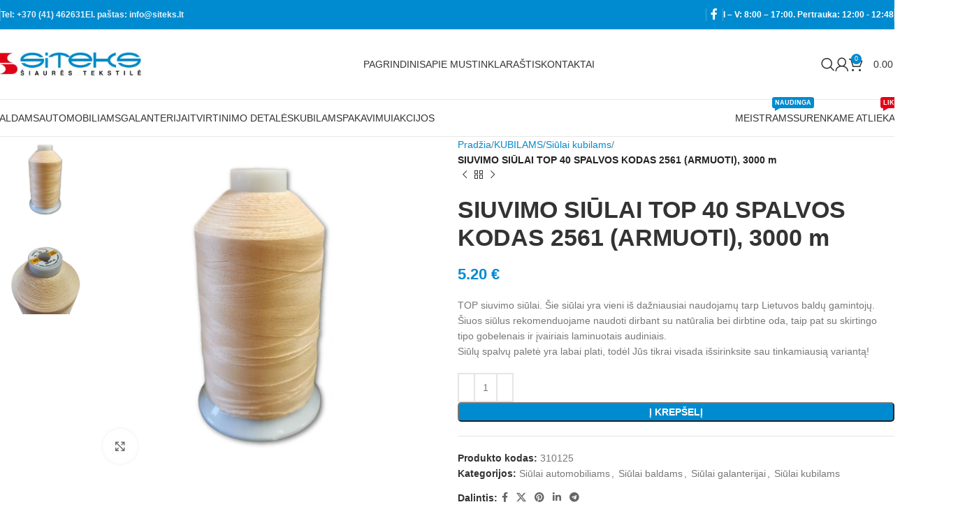

--- FILE ---
content_type: text/html; charset=UTF-8
request_url: https://siteks.lt/shop/siuvimo-siulai-top-40-spalvos-kodas-2561-armuoti/
body_size: 49973
content:
<!DOCTYPE html><html lang="lt-LT" prefix="og: https://ogp.me/ns#"><head><script data-no-optimize="1">var litespeed_docref=sessionStorage.getItem("litespeed_docref");litespeed_docref&&(Object.defineProperty(document,"referrer",{get:function(){return litespeed_docref}}),sessionStorage.removeItem("litespeed_docref"));</script> <meta charset="UTF-8"><link rel="profile" href="https://gmpg.org/xfn/11"><link rel="pingback" href="https://siteks.lt/xmlrpc.php">
 <script data-cfasync="false" data-pagespeed-no-defer>var gtm4wp_datalayer_name = "dataLayer";
	var dataLayer = dataLayer || [];
	const gtm4wp_use_sku_instead = 0;
	const gtm4wp_currency = 'EUR';
	const gtm4wp_product_per_impression = 10;
	const gtm4wp_clear_ecommerce = false;
	const gtm4wp_datalayer_max_timeout = 2000;</script>  <script id="google_gtagjs-js-consent-mode-data-layer" type="litespeed/javascript">window.dataLayer=window.dataLayer||[];function gtag(){dataLayer.push(arguments)}
gtag('consent','default',{"ad_personalization":"denied","ad_storage":"denied","ad_user_data":"denied","analytics_storage":"denied","functionality_storage":"denied","security_storage":"denied","personalization_storage":"denied","region":["AT","BE","BG","CH","CY","CZ","DE","DK","EE","ES","FI","FR","GB","GR","HR","HU","IE","IS","IT","LI","LT","LU","LV","MT","NL","NO","PL","PT","RO","SE","SI","SK"],"wait_for_update":500});window._googlesitekitConsentCategoryMap={"statistics":["analytics_storage"],"marketing":["ad_storage","ad_user_data","ad_personalization"],"functional":["functionality_storage","security_storage"],"preferences":["personalization_storage"]};window._googlesitekitConsents={"ad_personalization":"denied","ad_storage":"denied","ad_user_data":"denied","analytics_storage":"denied","functionality_storage":"denied","security_storage":"denied","personalization_storage":"denied","region":["AT","BE","BG","CH","CY","CZ","DE","DK","EE","ES","FI","FR","GB","GR","HR","HU","IE","IS","IT","LI","LT","LU","LV","MT","NL","NO","PL","PT","RO","SE","SI","SK"],"wait_for_update":500}</script> <title>SIUVIMO SIŪLAI TOP 40 SPALVOS KODAS 2561 (ARMUOTI), 3000 m - Šiaurės tekstilė</title><meta name="description" content="TOP siuvimo siūlai. Šie siūlai yra vieni iš dažniausiai naudojamų tarp Lietuvos baldų gamintojų. Šiuos siūlus rekomenduojame naudoti dirbant su natūralia bei dirbtine oda, taip pat su skirtingo tipo gobelenais ir įvairiais laminuotais audiniais. Siūlų spalvų paletė yra labai plati, todėl Jūs tikrai visada išsirinksite sau tinkamiausią variantą!"/><meta name="robots" content="follow, index, max-snippet:-1, max-video-preview:-1, max-image-preview:large"/><link rel="canonical" href="https://siteks.lt/shop/siuvimo-siulai-top-40-spalvos-kodas-2561-armuoti/" /><meta property="og:locale" content="lt_LT" /><meta property="og:type" content="product" /><meta property="og:title" content="SIUVIMO SIŪLAI TOP 40 SPALVOS KODAS 2561 (ARMUOTI), 3000 m - Šiaurės tekstilė" /><meta property="og:description" content="TOP siuvimo siūlai. Šie siūlai yra vieni iš dažniausiai naudojamų tarp Lietuvos baldų gamintojų. Šiuos siūlus rekomenduojame naudoti dirbant su natūralia bei dirbtine oda, taip pat su skirtingo tipo gobelenais ir įvairiais laminuotais audiniais. Siūlų spalvų paletė yra labai plati, todėl Jūs tikrai visada išsirinksite sau tinkamiausią variantą!" /><meta property="og:url" content="https://siteks.lt/shop/siuvimo-siulai-top-40-spalvos-kodas-2561-armuoti/" /><meta property="og:site_name" content="Siteks" /><meta property="og:updated_time" content="2025-06-05T21:34:54+02:00" /><meta property="og:image" content="https://siteks.lt/wp-content/uploads/2025/01/Siuvimo-siulai-310125.png" /><meta property="og:image:secure_url" content="https://siteks.lt/wp-content/uploads/2025/01/Siuvimo-siulai-310125.png" /><meta property="og:image:width" content="600" /><meta property="og:image:height" content="600" /><meta property="og:image:alt" content="Siuvimo siūlai" /><meta property="og:image:type" content="image/png" /><meta property="product:price:amount" content="5.20" /><meta property="product:price:currency" content="EUR" /><meta property="product:availability" content="instock" /><meta name="twitter:card" content="summary_large_image" /><meta name="twitter:title" content="SIUVIMO SIŪLAI TOP 40 SPALVOS KODAS 2561 (ARMUOTI), 3000 m - Šiaurės tekstilė" /><meta name="twitter:description" content="TOP siuvimo siūlai. Šie siūlai yra vieni iš dažniausiai naudojamų tarp Lietuvos baldų gamintojų. Šiuos siūlus rekomenduojame naudoti dirbant su natūralia bei dirbtine oda, taip pat su skirtingo tipo gobelenais ir įvairiais laminuotais audiniais. Siūlų spalvų paletė yra labai plati, todėl Jūs tikrai visada išsirinksite sau tinkamiausią variantą!" /><meta name="twitter:image" content="https://siteks.lt/wp-content/uploads/2025/01/Siuvimo-siulai-310125.png" /><meta name="twitter:label1" content="Price" /><meta name="twitter:data1" content="5.20&nbsp;&euro;" /><meta name="twitter:label2" content="Availability" /><meta name="twitter:data2" content="Liko 10" /> <script type="application/ld+json" class="rank-math-schema">{"@context":"https://schema.org","@graph":[{"@type":"Place","@id":"https://siteks.lt/#place","address":{"@type":"PostalAddress","streetAddress":"Plento g. 2H, Kairiai","addressRegion":"\u0160iauli\u0173 r.","postalCode":"LT-80114","addressCountry":"Lithuania"}},{"@type":"Organization","@id":"https://siteks.lt/#organization","name":"\u0160iaur\u0117s tekstil\u0117 - Bald\u0173 ir automobili\u0173 audiniai, bald\u0173 furnit\u016br\u0105","url":"https://siteks.lt","sameAs":["https://www.facebook.com/siaurestekstile.lt/"],"email":"info@siteks.lt","address":{"@type":"PostalAddress","streetAddress":"Plento g. 2H, Kairiai","addressRegion":"\u0160iauli\u0173 r.","postalCode":"LT-80114","addressCountry":"Lithuania"},"logo":{"@type":"ImageObject","@id":"https://siteks.lt/#logo","url":"https://siteks.lt/wp-content/uploads/2022/08/SITEKS_logotipo-atnaujinimas_logo_sviesiam-fonui.svg","contentUrl":"https://siteks.lt/wp-content/uploads/2022/08/SITEKS_logotipo-atnaujinimas_logo_sviesiam-fonui.svg","caption":"\u0160iaur\u0117s tekstil\u0117 - Bald\u0173 ir automobili\u0173 audiniai, bald\u0173 furnit\u016br\u0105","inLanguage":"lt-LT","width":"299","height":"64"},"contactPoint":[{"@type":"ContactPoint","telephone":"+37041462631","contactType":"customer support"}],"location":{"@id":"https://siteks.lt/#place"}},{"@type":"WebSite","@id":"https://siteks.lt/#website","url":"https://siteks.lt","name":"\u0160iaur\u0117s tekstil\u0117 - Bald\u0173 ir automobili\u0173 audiniai, bald\u0173 furnit\u016br\u0105","publisher":{"@id":"https://siteks.lt/#organization"},"inLanguage":"lt-LT"},{"@type":"ImageObject","@id":"https://siteks.lt/wp-content/uploads/2025/01/Siuvimo-siulai-310125.png","url":"https://siteks.lt/wp-content/uploads/2025/01/Siuvimo-siulai-310125.png","width":"600","height":"600","inLanguage":"lt-LT"},{"@type":"ItemPage","@id":"https://siteks.lt/shop/siuvimo-siulai-top-40-spalvos-kodas-2561-armuoti/#webpage","url":"https://siteks.lt/shop/siuvimo-siulai-top-40-spalvos-kodas-2561-armuoti/","name":"SIUVIMO SI\u016aLAI TOP 40 SPALVOS KODAS 2561 (ARMUOTI), 3000 m - \u0160iaur\u0117s tekstil\u0117","datePublished":"2022-08-18T12:16:08+02:00","dateModified":"2025-06-05T21:34:54+02:00","isPartOf":{"@id":"https://siteks.lt/#website"},"primaryImageOfPage":{"@id":"https://siteks.lt/wp-content/uploads/2025/01/Siuvimo-siulai-310125.png"},"inLanguage":"lt-LT"},{"@type":"Product","name":"SIUVIMO SI\u016aLAI TOP 40 SPALVOS KODAS 2561 (ARMUOTI), 3000 m - \u0160iaur\u0117s tekstil\u0117","description":"TOP siuvimo si\u016blai. \u0160ie si\u016blai yra vieni i\u0161 da\u017eniausiai naudojam\u0173 tarp Lietuvos bald\u0173 gamintoj\u0173. \u0160iuos si\u016blus rekomenduojame naudoti dirbant su nat\u016bralia bei dirbtine oda, taip pat su skirtingo tipo gobelenais ir \u012fvairiais laminuotais audiniais. Si\u016bl\u0173 spalv\u0173 palet\u0117 yra labai plati, tod\u0117l J\u016bs tikrai visada i\u0161sirinksite sau tinkamiausi\u0105 variant\u0105!","sku":"310125","category":"Automobiliams &gt; Si\u016blai automobiliams","mainEntityOfPage":{"@id":"https://siteks.lt/shop/siuvimo-siulai-top-40-spalvos-kodas-2561-armuoti/#webpage"},"weight":{"@type":"QuantitativeValue","unitCode":"KGM","value":"0.3"},"image":[{"@type":"ImageObject","url":"https://siteks.lt/wp-content/uploads/2025/01/Siuvimo-siulai-310125.png","height":"600","width":"600"},{"@type":"ImageObject","url":"https://siteks.lt/wp-content/uploads/2025/01/Siuvimo-siulai-310125-1.png","height":"600","width":"600"}],"offers":{"@type":"Offer","price":"5.20","priceCurrency":"EUR","priceValidUntil":"2027-12-31","availability":"http://schema.org/InStock","itemCondition":"NewCondition","url":"https://siteks.lt/shop/siuvimo-siulai-top-40-spalvos-kodas-2561-armuoti/","seller":{"@type":"Organization","@id":"https://siteks.lt/","name":"\u0160iaur\u0117s tekstil\u0117 - Bald\u0173 ir automobili\u0173 audiniai, bald\u0173 furnit\u016br\u0105","url":"https://siteks.lt","logo":"https://siteks.lt/wp-content/uploads/2022/08/SITEKS_logotipo-atnaujinimas_logo_sviesiam-fonui.svg"}},"additionalProperty":[{"@type":"PropertyValue","name":"pa_siulu-dydis","value":"Nr. 40"},{"@type":"PropertyValue","name":"pa_spalva","value":"Kremin\u0117"}],"@id":"https://siteks.lt/shop/siuvimo-siulai-top-40-spalvos-kodas-2561-armuoti/#richSnippet"}]}</script> <link rel='dns-prefetch' href='//www.googletagmanager.com' /><link rel='dns-prefetch' href='//ajax.googleapis.com' /><link rel='dns-prefetch' href='//cdnjs.cloudflare.com' /><link rel='dns-prefetch' href='//fonts.googleapis.com' /><link rel="alternate" type="application/rss+xml" title="Siteks &raquo; Įrašų RSS srautas" href="https://siteks.lt/feed/" /><link rel="alternate" type="application/rss+xml" title="Siteks &raquo; Komentarų RSS srautas" href="https://siteks.lt/comments/feed/" /><link rel="alternate" title="oEmbed (JSON)" type="application/json+oembed" href="https://siteks.lt/wp-json/oembed/1.0/embed?url=https%3A%2F%2Fsiteks.lt%2Fshop%2Fsiuvimo-siulai-top-40-spalvos-kodas-2561-armuoti%2F" /><link rel="alternate" title="oEmbed (XML)" type="text/xml+oembed" href="https://siteks.lt/wp-json/oembed/1.0/embed?url=https%3A%2F%2Fsiteks.lt%2Fshop%2Fsiuvimo-siulai-top-40-spalvos-kodas-2561-armuoti%2F&#038;format=xml" /><style id='wp-img-auto-sizes-contain-inline-css' type='text/css'>img:is([sizes=auto i],[sizes^="auto," i]){contain-intrinsic-size:3000px 1500px}
/*# sourceURL=wp-img-auto-sizes-contain-inline-css */</style><link data-optimized="2" rel="stylesheet" href="https://siteks.lt/wp-content/litespeed/css/1737eb0a0332a7bd0d9464c58c209c23.css?ver=ce616" /><link rel='stylesheet' id='postit-jqueryui-css' href='https://ajax.googleapis.com/ajax/libs/jqueryui/1.13.3/themes/smoothness/jquery-ui.css?ver=1.1.1' type='text/css' media='all' /><style id='safe-svg-svg-icon-style-inline-css' type='text/css'>.safe-svg-cover{text-align:center}.safe-svg-cover .safe-svg-inside{display:inline-block;max-width:100%}.safe-svg-cover svg{fill:currentColor;height:100%;max-height:100%;max-width:100%;width:100%}

/*# sourceURL=https://siteks.lt/wp-content/plugins/safe-svg/dist/safe-svg-block-frontend.css */</style><style id='woocommerce-inline-inline-css' type='text/css'>.woocommerce form .form-row .required { visibility: visible; }
/*# sourceURL=woocommerce-inline-inline-css */</style><link rel='stylesheet' id='select2css-css' href='//cdnjs.cloudflare.com/ajax/libs/select2/4.0.7/css/select2.css?ver=1.0' type='text/css' media='all' /> <script type="litespeed/javascript" data-src="https://siteks.lt/wp-includes/js/jquery/jquery.min.js?ver=3.7.1" id="jquery-core-js"></script> <script id="wc-add-to-cart-js-extra" type="litespeed/javascript">var wc_add_to_cart_params={"ajax_url":"/wp-admin/admin-ajax.php","wc_ajax_url":"/?wc-ajax=%%endpoint%%","i18n_view_cart":"Krep\u0161elis","cart_url":"https://siteks.lt/krepselis/","is_cart":"","cart_redirect_after_add":"no"}</script> <script id="wc-single-product-js-extra" type="litespeed/javascript">var wc_single_product_params={"i18n_required_rating_text":"Pasirinkite \u012fvertinim\u0105","i18n_rating_options":["1 i\u0161 5 \u017evaig\u017edu\u010di\u0173","2 i\u0161 5 \u017evaig\u017edu\u010di\u0173","3 i\u0161 5 \u017evaig\u017edu\u010di\u0173","4 i\u0161 5 \u017evaig\u017edu\u010di\u0173","5 i\u0161 5 \u017evaig\u017edu\u010di\u0173"],"i18n_product_gallery_trigger_text":"View full-screen image gallery","review_rating_required":"yes","flexslider":{"rtl":!1,"animation":"slide","smoothHeight":!0,"directionNav":!1,"controlNav":"thumbnails","slideshow":!1,"animationSpeed":500,"animationLoop":!1,"allowOneSlide":!1},"zoom_enabled":"","zoom_options":[],"photoswipe_enabled":"","photoswipe_options":{"shareEl":!1,"closeOnScroll":!1,"history":!1,"hideAnimationDuration":0,"showAnimationDuration":0},"flexslider_enabled":""}</script> 
 <script type="litespeed/javascript" data-src="https://www.googletagmanager.com/gtag/js?id=GT-PBZH2WS" id="google_gtagjs-js"></script> <script id="google_gtagjs-js-after" type="litespeed/javascript">window.dataLayer=window.dataLayer||[];function gtag(){dataLayer.push(arguments)}
gtag("set","linker",{"domains":["siteks.lt"]});gtag("js",new Date());gtag("set","developer_id.dZTNiMT",!0);gtag("config","GT-PBZH2WS");window._googlesitekit=window._googlesitekit||{};window._googlesitekit.throttledEvents=[];window._googlesitekit.gtagEvent=(name,data)=>{var key=JSON.stringify({name,data});if(!!window._googlesitekit.throttledEvents[key]){return}window._googlesitekit.throttledEvents[key]=!0;setTimeout(()=>{delete window._googlesitekit.throttledEvents[key]},5);gtag("event",name,{...data,event_source:"site-kit"})}</script> <link rel="https://api.w.org/" href="https://siteks.lt/wp-json/" /><link rel="alternate" title="JSON" type="application/json" href="https://siteks.lt/wp-json/wp/v2/product/9416" /><link rel="EditURI" type="application/rsd+xml" title="RSD" href="https://siteks.lt/xmlrpc.php?rsd" /><link rel='shortlink' href='https://siteks.lt/?p=9416' /><meta name="generator" content="Site Kit by Google 1.170.0" /><style>.cmplz-hidden {
					display: none !important;
				}</style>
 <script data-cfasync="false" data-pagespeed-no-defer>var dataLayer_content = {"pagePostType":"product","pagePostType2":"single-product","pagePostAuthor":"Šiaurės Tekstilė","productRatingCounts":[],"productAverageRating":0,"productReviewCount":0,"productType":"simple","productIsVariable":0};
	dataLayer.push( dataLayer_content );</script> <script data-cfasync="false" data-pagespeed-no-defer>(function(w,d,s,l,i){w[l]=w[l]||[];w[l].push({'gtm.start':
new Date().getTime(),event:'gtm.js'});var f=d.getElementsByTagName(s)[0],
j=d.createElement(s),dl=l!='dataLayer'?'&l='+l:'';j.async=true;j.src=
'//www.googletagmanager.com/gtm.js?id='+i+dl;f.parentNode.insertBefore(j,f);
})(window,document,'script','dataLayer','GTM-M98M8MB');</script> <meta name="theme-color" content="rgb(0,139,208)"><meta name="viewport" content="width=device-width, initial-scale=1.0, maximum-scale=1.0, user-scalable=no">
<noscript><style>.woocommerce-product-gallery{ opacity: 1 !important; }</style></noscript><meta name="generator" content="Elementor 3.34.1; features: additional_custom_breakpoints; settings: css_print_method-external, google_font-enabled, font_display-auto"><style>.e-con.e-parent:nth-of-type(n+4):not(.e-lazyloaded):not(.e-no-lazyload),
				.e-con.e-parent:nth-of-type(n+4):not(.e-lazyloaded):not(.e-no-lazyload) * {
					background-image: none !important;
				}
				@media screen and (max-height: 1024px) {
					.e-con.e-parent:nth-of-type(n+3):not(.e-lazyloaded):not(.e-no-lazyload),
					.e-con.e-parent:nth-of-type(n+3):not(.e-lazyloaded):not(.e-no-lazyload) * {
						background-image: none !important;
					}
				}
				@media screen and (max-height: 640px) {
					.e-con.e-parent:nth-of-type(n+2):not(.e-lazyloaded):not(.e-no-lazyload),
					.e-con.e-parent:nth-of-type(n+2):not(.e-lazyloaded):not(.e-no-lazyload) * {
						background-image: none !important;
					}
				}</style><link rel="icon" href="https://siteks.lt/wp-content/uploads/2022/09/cropped-favicon-32x32-1-32x32.png" sizes="32x32" /><link rel="icon" href="https://siteks.lt/wp-content/uploads/2022/09/cropped-favicon-32x32-1-192x192.png" sizes="192x192" /><link rel="apple-touch-icon" href="https://siteks.lt/wp-content/uploads/2022/09/cropped-favicon-32x32-1-180x180.png" /><meta name="msapplication-TileImage" content="https://siteks.lt/wp-content/uploads/2022/09/cropped-favicon-32x32-1-270x270.png" /><style type="text/css" id="wp-custom-css">.single-product strong{
	color: black;
	font-weight: 600;
}

.stock.in-stock {
	display:none;
}

#blogLanding .wd-post-img img {
	max-height: 180px;
	object-fit: cover;
}

#cmplz-manage-consent {
	display: none;
}

.single-product select.qty {
	border-color: rgb(0,139,208) !important;
	border-radius: 12px;
	width: 160px;
}</style><style></style><style id="wd-style-header_153799-css" data-type="wd-style-header_153799">:root{
	--wd-top-bar-h: 42px;
	--wd-top-bar-sm-h: 38px;
	--wd-top-bar-sticky-h: .00001px;
	--wd-top-bar-brd-w: .00001px;

	--wd-header-general-h: 100px;
	--wd-header-general-sm-h: 60px;
	--wd-header-general-sticky-h: .00001px;
	--wd-header-general-brd-w: 1px;

	--wd-header-bottom-h: 52px;
	--wd-header-bottom-sm-h: .00001px;
	--wd-header-bottom-sticky-h: 52px;
	--wd-header-bottom-brd-w: 1px;

	--wd-header-clone-h: .00001px;

	--wd-header-brd-w: calc(var(--wd-top-bar-brd-w) + var(--wd-header-general-brd-w) + var(--wd-header-bottom-brd-w));
	--wd-header-h: calc(var(--wd-top-bar-h) + var(--wd-header-general-h) + var(--wd-header-bottom-h) + var(--wd-header-brd-w));
	--wd-header-sticky-h: calc(var(--wd-top-bar-sticky-h) + var(--wd-header-general-sticky-h) + var(--wd-header-bottom-sticky-h) + var(--wd-header-clone-h) + var(--wd-header-brd-w));
	--wd-header-sm-h: calc(var(--wd-top-bar-sm-h) + var(--wd-header-general-sm-h) + var(--wd-header-bottom-sm-h) + var(--wd-header-brd-w));
}

.whb-top-bar .wd-dropdown {
	margin-top: 1px;
}

.whb-top-bar .wd-dropdown:after {
	height: 11px;
}




:root:has(.whb-general-header.whb-border-boxed) {
	--wd-header-general-brd-w: .00001px;
}

@media (max-width: 1024px) {
:root:has(.whb-general-header.whb-hidden-mobile) {
	--wd-header-general-brd-w: .00001px;
}
}

:root:has(.whb-header-bottom.whb-border-boxed) {
	--wd-header-bottom-brd-w: .00001px;
}

@media (max-width: 1024px) {
:root:has(.whb-header-bottom.whb-hidden-mobile) {
	--wd-header-bottom-brd-w: .00001px;
}
}

.whb-header-bottom .wd-dropdown {
	margin-top: 6px;
}

.whb-header-bottom .wd-dropdown:after {
	height: 16px;
}

.whb-sticked .whb-header-bottom .wd-dropdown:not(.sub-sub-menu) {
	margin-top: 6px;
}

.whb-sticked .whb-header-bottom .wd-dropdown:not(.sub-sub-menu):after {
	height: 16px;
}


		
.whb-top-bar {
	background-color: rgba(0, 139, 208, 1);
}

.whb-9x1ytaxq7aphtb3npidp .searchform {
	--wd-form-height: 46px;
}
.whb-general-header {
	border-color: rgba(232, 232, 232, 1);border-bottom-width: 1px;border-bottom-style: solid;
}

.whb-header-bottom {
	border-color: rgba(232, 232, 232, 1);border-bottom-width: 1px;border-bottom-style: solid;
}</style><style id="wd-style-theme_settings_default-css" data-type="wd-style-theme_settings_default">@font-face {
	font-weight: normal;
	font-style: normal;
	font-family: "woodmart-font";
	src: url("//siteks.lt/wp-content/themes/woodmart/fonts/woodmart-font-1-400.woff2?v=8.0.6") format("woff2");
	font-display:swap;
}

:root {
	--wd-text-font: "Poppins", Arial, Helvetica, sans-serif;
	--wd-text-font-weight: 400;
	--wd-text-color: #777777;
	--wd-text-font-size: 14px;
	--wd-title-font: "Poppins", Arial, Helvetica, sans-serif;
	--wd-title-font-weight: 600;
	--wd-title-color: #242424;
	--wd-entities-title-font: "Poppins", Arial, Helvetica, sans-serif;
	--wd-entities-title-font-weight: 500;
	--wd-entities-title-color: #333333;
	--wd-entities-title-color-hover: rgb(51 51 51 / 65%);
	--wd-alternative-font: "Poppins", Arial, Helvetica, sans-serif;
	--wd-widget-title-font: "Poppins", Arial, Helvetica, sans-serif;
	--wd-widget-title-font-weight: 600;
	--wd-widget-title-transform: uppercase;
	--wd-widget-title-color: #333;
	--wd-widget-title-font-size: 16px;
	--wd-header-el-font: "Poppins", Arial, Helvetica, sans-serif;
	--wd-header-el-font-weight: 500;
	--wd-header-el-transform: uppercase;
	--wd-header-el-font-size: 14px;
	--wd-primary-color: rgb(0,139,208);
	--wd-alternative-color: rgb(227,0,22);
	--wd-link-color: rgb(0,139,208);
	--wd-link-color-hover: rgb(64,161,209);
	--btn-default-font-family: "Poppins", Arial, Helvetica, sans-serif;
	--btn-default-font-weight: 600;
	--btn-default-bgcolor: rgb(0,139,208);
	--btn-default-bgcolor-hover: rgb(227,0,22);
	--btn-accented-font-family: "Poppins", Arial, Helvetica, sans-serif;
	--btn-accented-font-weight: 600;
	--btn-accented-bgcolor: rgb(0,139,208);
	--btn-accented-bgcolor-hover: rgb(227,0,22);
	--wd-form-brd-width: 2px;
	--notices-success-bg: #459647;
	--notices-success-color: #fff;
	--notices-warning-bg: #E0B252;
	--notices-warning-color: #fff;
}
.wd-popup.wd-age-verify {
	--wd-popup-width: 500px;
}
.wd-popup.wd-promo-popup {
	background-color: #111111;
	background-image: url(https://siteks.lt/wp-content/uploads/2021/08/promo-popup.jpg);
	background-repeat: no-repeat;
	background-size: cover;
	background-position: center center;
	--wd-popup-width: 800px;
}
.woodmart-woocommerce-layered-nav .wd-scroll-content {
	max-height: 223px;
}
.wd-page-title {
	background-color: #0a0a0a;
	background-image: url(https://siteks.lt/wp-content/uploads/2022/08/rsz_divazus-fabric-store-3_b71cmnlw8-unsplash_1-min-min.jpg);
	background-repeat: no-repeat;
	background-size: cover;
	background-attachment: fixed;
	background-position: left center;
}
.wd-footer {
	background-color: rgb(0,6,35);
	background-image: none;
}
html .product-image-summary-wrap .product_title, html .wd-single-title .product_title {
	font-weight: 600;
}
.wd-popup.popup-quick-view {
	--wd-popup-width: 920px;
}
:root{
--wd-container-w: 1440px;
--wd-form-brd-radius: 0px;
--btn-default-color: #fff;
--btn-default-color-hover: #fff;
--btn-accented-color: #fff;
--btn-accented-color-hover: #fff;
--btn-default-brd-radius: 5px;
--btn-default-box-shadow: none;
--btn-default-box-shadow-hover: none;
--btn-accented-brd-radius: 5px;
--btn-accented-box-shadow: none;
--btn-accented-box-shadow-hover: none;
--wd-brd-radius: 5px;
}

@media (min-width: 1457px) {
.platform-Windows .wd-section-stretch > .elementor-container {
margin-left: auto;
margin-right: auto;
}
}

@media (min-width: 1440px) {
html:not(.platform-Windows) .wd-section-stretch > .elementor-container {
margin-left: auto;
margin-right: auto;
}
}


#maximalt, #lthand, #lt_perlas, #lt_n26, #lku .payment-group-title:nth-child(3) {
	display: none;
}



input.metersQuantity {
	width: 55px !important;
  text-align: left;
  padding-left: 6px;
}

.metersQuantityParent {
	position: relative
}

.metersQuantityParent span {
	font-size: 16px;
	position: absolute;
	top: 8px;
  left: 55px;
}

.meta-author {
	display: none !important;
}

#indexCats, #indexCats h3 {
/* 	color: white; */
}

a.glink img {
    width: 18px;
}

a.glink {
    margin-right: 10px;
}

.multiparcels_carrier_icon, .shopup_venipak_shipping_method_icon {
	display: none;
}

.shopup_venipak_shipping_method {
	justify-content: end;
}
.shipping_method_0_shopup_venipak_shipping_courier_method14 {
	margin: 0;
}

.category-grid-item .wd-entities-title {
    margin-bottom: 0;
    text-transform: uppercase;
    font-size: 24px;
    font-weight: 900;
}

.slideOutMenu .sub-sub-menu li a {
	color: #000000;
  font-size: 15px;
	font-weight: 600;
	transition: .3s ease-in-out;
	display: inline-block;
}

.slideOutMenu .sub-sub-menu li a:hover {
	border-bottom: 2px solid #E30016;
	padding-bottom: 1px;
	margin-bottom: 4px;
	color: #E30016;
}

.wd-show-sidebar-btn {
	display: none;
}

.category-grid-item .wd-entities-title {
	text-shadow: 2px 2px 0px #575757, 4px 4px 0px rgba(0,0,0,0.25);
}

.category-grid-item img {
	min-height: 350px;
}

.term-description {
    margin-bottom: 25px;
    padding: 30px;
    background: #f0f0f0;
    text-align: center;
    color: black;
    font-size: 16px;
    border-radius: 8px;
}

.term-description p {
	margin: 0;
}

.term-baldams aside.sidebar-container {
	display: none;
}

.term-baldams .site-content {
	flex: 0 0 100%;
  max-width: 100%;
}

.term-automobiliams aside.sidebar-container {
	display: none;
}

.term-automobiliams .site-content {
	flex: 0 0 100%;
  max-width: 100%;
}

.term-galanterijai aside.sidebar-container {
	display: none;
}

.term-galanterijai .site-content {
	flex: 0 0 100%;
  max-width: 100%;
}

.term-kubilams aside.sidebar-container {
	display: none;
}

.term-kubilams .site-content {
	flex: 0 0 100%;
  max-width: 100%;
}

.term-pakavimui aside.sidebar-container {
	display: none;
}

.term-pakavimui .site-content {
	flex: 0 0 100%;
  max-width: 100%;
}

.term-kita aside.sidebar-container {
	display: none;
}

.term-kita .site-content {
	flex: 0 0 100%;
  max-width: 100%;
}


@media (max-width: 770px){
	.archive .wd-entities-title {
		color: black;
		font-size: 16px;
	}
	.category-grid-item .wd-entities-title {
		text-shadow: none;
	}

	.category-grid-item img {
		min-height: auto;
	}
}</style></head><body data-cmplz=1 class="wp-singular product-template-default single single-product postid-9416 wp-theme-woodmart wp-child-theme-woodmart-child theme-woodmart woocommerce woocommerce-page woocommerce-no-js wrapper-custom  categories-accordion-on hide-larger-price elementor-default elementor-kit-12"> <script type="text/javascript" id="wd-flicker-fix">// Flicker fix.</script> <noscript><iframe data-lazyloaded="1" src="about:blank" data-litespeed-src="https://www.googletagmanager.com/ns.html?id=GTM-M98M8MB" height="0" width="0" style="display:none;visibility:hidden" aria-hidden="true"></iframe></noscript><div class="wd-page-wrapper website-wrapper"><header class="whb-header whb-header_153799 whb-sticky-shadow whb-scroll-stick whb-sticky-real"><div class="whb-main-header"><div class="whb-row whb-top-bar whb-not-sticky-row whb-with-bg whb-without-border whb-color-light whb-flex-flex-middle"><div class="container"><div class="whb-flex-row whb-top-bar-inner"><div class="whb-column whb-col-left whb-visible-lg"><div class="wd-header-divider wd-full-height  whb-cgdxh1kmxz65tg19q0o8"></div><div class="wd-header-text reset-last-child "><strong><span style="color: #ffffff;"><a href="tel:+37041462631">Tel: +370 (41) 462631</a></span></strong></div><div class="wd-header-text reset-last-child "><strong><span style="color: #ffffff;"><a href="mailto:info@siteks.lt">El. paštas: info@siteks.lt</a></span></strong></div></div><div class="whb-column whb-col-center whb-visible-lg whb-empty-column"></div><div class="whb-column whb-col-right whb-visible-lg"><div class="wd-header-divider wd-full-height  whb-xv4hne6hhxt7em2j8dlu"></div><div id="" class=" wd-social-icons wd-style-default social-follow wd-shape-circle  whb-43k0qayz7gg36f2jmmhk color-scheme-light text-center">
<a rel="noopener noreferrer nofollow" href="https://www.facebook.com/siaurestekstile.lt/" target="_blank" class=" wd-social-icon social-facebook" aria-label="Facebook social link">
<span class="wd-icon"></span>
</a></div><div class="wd-header-divider wd-full-height  whb-aik22afewdiur23h71ba"></div><div class="wd-header-text reset-last-child "><strong><span style="color: #ffffff;">I – V: 8:00 – 17:00. Pertrauka: 12:00 - 12:48</span></strong></div><div class="wd-header-divider wd-full-height  whb-hvo7pk2f543doxhr21h5"></div></div><div class="whb-column whb-col-mobile whb-hidden-lg"><div class="wd-header-text reset-last-child "><strong style="margin-right: 25px;"><span style="color: #ffffff;"><a href="tel:+37041462631">Tel: +370 (41) 462631</a></span></strong>
<strong><span style="color: #ffffff;"><a href="mailto:info@siteks.lt">El. paštas: info@siteks.lt</a></span></strong></div></div></div></div></div><div class="whb-row whb-general-header whb-not-sticky-row whb-without-bg whb-border-fullwidth whb-color-dark whb-flex-equal-sides"><div class="container"><div class="whb-flex-row whb-general-header-inner"><div class="whb-column whb-col-left whb-visible-lg"><div class="site-logo">
<a href="https://siteks.lt/" class="wd-logo wd-main-logo" rel="home" aria-label="Site logo">
<img data-lazyloaded="1" src="[data-uri]" width="289" height="45" data-src="https://siteks.lt/wp-content/uploads/2022/09/logo.png" class="attachment-full size-full" alt="" style="max-width:220px;" decoding="async" data-srcset="https://siteks.lt/wp-content/uploads/2022/09/logo.png 289w, https://siteks.lt/wp-content/uploads/2022/09/logo-150x23.png 150w" data-sizes="(max-width: 289px) 100vw, 289px" />	</a></div></div><div class="whb-column whb-col-center whb-visible-lg"><div class="wd-header-nav wd-header-main-nav text-left wd-design-1" role="navigation" aria-label="Main navigation"><ul id="menu-main-navigation" class="menu wd-nav wd-nav-main wd-style-default wd-gap-s"><li id="menu-item-8443" class="menu-item menu-item-type-post_type menu-item-object-page menu-item-home menu-item-8443 item-level-0 menu-mega-dropdown wd-event-hover" ><a href="https://siteks.lt/" class="woodmart-nav-link"><span class="nav-link-text">Pagrindinis</span></a></li><li id="menu-item-11219" class="menu-item menu-item-type-post_type menu-item-object-page menu-item-11219 item-level-0 menu-simple-dropdown wd-event-hover" ><a href="https://siteks.lt/apie-mus/" class="woodmart-nav-link"><span class="nav-link-text">Apie mus</span></a></li><li id="menu-item-11218" class="menu-item menu-item-type-post_type menu-item-object-page menu-item-11218 item-level-0 menu-simple-dropdown wd-event-hover" ><a href="https://siteks.lt/tinklarastis/" class="woodmart-nav-link"><span class="nav-link-text">Tinklaraštis</span></a></li><li id="menu-item-8412" class="menu-item menu-item-type-post_type menu-item-object-page menu-item-8412 item-level-0 menu-simple-dropdown wd-event-hover" ><a href="https://siteks.lt/kontaktai/" class="woodmart-nav-link"><span class="nav-link-text">Kontaktai</span></a></li></ul></div></div><div class="whb-column whb-col-right whb-visible-lg"><div class="whb-space-element " style="width:15px;"></div><div class="wd-header-search wd-tools-element wd-design-1 wd-style-icon wd-display-full-screen whb-9x1ytaxq7aphtb3npidp" title="Paieška">
<a href="#" rel="nofollow" aria-label="Paieška">
<span class="wd-tools-icon">
</span><span class="wd-tools-text">
Paieška			</span></a></div><div class="wd-header-my-account wd-tools-element wd-event-hover wd-design-1 wd-account-style-icon login-side-opener whb-vssfpylqqax9pvkfnxoz">
<a href="https://siteks.lt/paskyra/" title="Paskyra">
<span class="wd-tools-icon">
</span>
<span class="wd-tools-text">
Login / Register			</span></a></div><div class="wd-header-cart wd-tools-element wd-design-2 cart-widget-opener whb-nedhm962r512y1xz9j06">
<a href="https://siteks.lt/krepselis/" title="Krepšelis">
<span class="wd-tools-icon">
<span class="wd-cart-number wd-tools-count">0 <span>prekių</span></span>
</span>
<span class="wd-tools-text">
<span class="wd-cart-subtotal"><span class="woocommerce-Price-amount amount"><bdi>0.00&nbsp;<span class="woocommerce-Price-currencySymbol">&euro;</span></bdi></span></span>
</span></a></div></div><div class="whb-column whb-mobile-left whb-hidden-lg"><div class="wd-tools-element wd-header-mobile-nav wd-style-text wd-design-1 whb-g1k0m1tib7raxrwkm1t3">
<a href="#" rel="nofollow" aria-label="Open mobile menu">
<span class="wd-tools-icon">
</span><span class="wd-tools-text">Meniu</span></a></div></div><div class="whb-column whb-mobile-center whb-hidden-lg"><div class="site-logo">
<a href="https://siteks.lt/" class="wd-logo wd-main-logo" rel="home" aria-label="Site logo">
<img data-lazyloaded="1" src="[data-uri]" width="299" height="64" data-src="https://siteks.lt/wp-content/uploads/2022/08/SITEKS_logotipo-atnaujinimas_logo_sviesiam-fonui.svg" class="attachment-full size-full" alt="" style="max-width:160px;" decoding="async" />	</a></div></div><div class="whb-column whb-mobile-right whb-hidden-lg"><div class="wd-header-cart wd-tools-element wd-design-5 cart-widget-opener whb-trk5sfmvib0ch1s1qbtc">
<a href="https://siteks.lt/krepselis/" title="Krepšelis">
<span class="wd-tools-icon wd-icon-alt">
<span class="wd-cart-number wd-tools-count">0 <span>prekių</span></span>
</span>
<span class="wd-tools-text">
<span class="wd-cart-subtotal"><span class="woocommerce-Price-amount amount"><bdi>0.00&nbsp;<span class="woocommerce-Price-currencySymbol">&euro;</span></bdi></span></span>
</span></a></div></div></div></div></div><div class="whb-row whb-header-bottom whb-sticky-row whb-without-bg whb-border-fullwidth whb-color-dark whb-hidden-mobile whb-flex-flex-middle"><div class="container"><div class="whb-flex-row whb-header-bottom-inner"><div class="whb-column whb-col-left whb-visible-lg"><div class="wd-header-nav wd-header-secondary-nav text-left" role="navigation" aria-label="Secondary navigation"><ul id="menu-categories" class="menu wd-nav wd-nav-secondary wd-style-default wd-gap-l"><li id="menu-item-11161" class="menu-item menu-item-type-custom menu-item-object-custom menu-item-11161 item-level-0 menu-mega-dropdown wd-event-hover menu-item-has-children dropdown-load-ajax" style="--wd-dropdown-width: 900px;"><a href="#" class="woodmart-nav-link"><span class="nav-link-text">Baldams</span></a><div class="wd-dropdown-menu wd-dropdown wd-design-sized color-scheme-dark"><div class="container wd-entry-content"><div class="dropdown-html-placeholder wd-fill" data-id="11244"></div></div></div></li><li id="menu-item-11162" class="menu-item menu-item-type-custom menu-item-object-custom menu-item-11162 item-level-0 menu-mega-dropdown wd-event-hover menu-item-has-children" style="--wd-dropdown-width: 500px;"><a href="#" class="woodmart-nav-link"><span class="nav-link-text">Automobiliams</span></a><div class="wd-dropdown-menu wd-dropdown wd-design-sized color-scheme-dark"><div class="container wd-entry-content"><div data-elementor-type="wp-post" data-elementor-id="11260" class="elementor elementor-11260"><section class="wd-negative-gap elementor-section elementor-top-section elementor-element elementor-element-2975e8a4 elementor-section-content-top elementor-section-boxed elementor-section-height-default elementor-section-height-default" data-id="2975e8a4" data-element_type="section"><div class="elementor-container elementor-column-gap-no"><div class="elementor-column elementor-col-100 elementor-top-column elementor-element elementor-element-716ad27" data-id="716ad27" data-element_type="column"><div class="elementor-widget-wrap elementor-element-populated"><div class="elementor-element elementor-element-56990d63 slideOutMenu elementor-widget elementor-widget-wd_extra_menu_list" data-id="56990d63" data-element_type="widget" data-widget_type="wd_extra_menu_list.default"><div class="elementor-widget-container"><ul class="wd-sub-menu wd-sub-accented  mega-menu-list"><li class="item-with-label item-label-primary">
<a  href="https://siteks.lt/kategorija/automobiliams/">
<img data-lazyloaded="1" src="[data-uri]" loading="lazy"  data-src="https://siteks.lt/wp-content/uploads/2022/08/car-svgrepo-com.svg" title="car-svgrepo-com" loading="lazy" width="150" height="150">
AUTOMOBILIAMS
<span class="menu-label menu-label-primary">
NAUDINGA								</span>
</a><ul class="sub-sub-menu"><li class="item-with-label item-label-blue">
<a  href="https://siteks.lt/kategorija/automobiliams/audiniai-sedynems-automobiliams/">
Audiniai sėdynėms
</a></li><li class="item-with-label item-label-blue">
<a  href="https://siteks.lt/kategorija/automobiliams/grindiniai-audiniai/">
Grindininiai audiniai
</a></li><li class="item-with-label item-label-blue">
<a  href="https://siteks.lt/kategorija/automobiliams/lubiniai-audiniai-automobiliams/">
Lubiniai audiniai
</a></li><li class="item-with-label item-label-blue">
<a  href="https://siteks.lt/kategorija/automobiliams/autobusiniai-gobelenai/">
Autobusiniai gobelenai
</a></li><li class="item-with-label item-label-primary">
<a  href="https://siteks.lt/kategorija/automobiliams/naturali-oda-automobiliams/">
Natūrali oda
</a></li><li class="item-with-label item-label-blue">
<a  href="https://siteks.lt/kategorija/automobiliams/dirbtine-oda-automobiliams/">
Dirbtinė oda
</a></li><li class="item-with-label item-label-blue">
<a  href="https://siteks.lt/kategorija/automobiliams/porolonas-automobiliams/">
Porolonas
</a></li><li class="item-with-label item-label-blue">
<a  href="https://siteks.lt/kategorija/automobiliams/oke-profiliai-automobiliams/">
OKE profiliai
</a></li><li class="item-with-label item-label-blue">
<a  href="https://siteks.lt/kategorija/automobiliams/klijai-automobiliams/">
Klijai
</a></li><li class="item-with-label item-label-blue">
<a  href="https://siteks.lt/kategorija/valymo-priemones/">
Valymo priemonės
</a></li><li class="item-with-label item-label-primary">
<a  href="https://siteks.lt/kategorija/automobiliams/alcantara-lubiniai-audiniai/">
Alcantara lubiniai audiniai
</a></li><li class="item-with-label item-label-primary">
<a  href="https://siteks.lt/kategorija/automobiliams/siulai-automobiliams/">
Siūlai automobiliams
</a></li></ul></li></ul></div></div><div class="elementor-element elementor-element-56eb0b8 elementor-absolute elementor-widget elementor-widget-wd_image_or_svg" data-id="56eb0b8" data-element_type="widget" data-settings="{&quot;_position&quot;:&quot;absolute&quot;}" data-widget_type="wd_image_or_svg.default"><div class="elementor-widget-container"><div class="wd-image text-left">
<img data-lazyloaded="1" src="[data-uri]" fetchpriority="high" width="329" height="450" data-src="https://siteks.lt/wp-content/uploads/2022/08/seat-min-329x450.png" class="attachment-x450 size-x450" alt="" decoding="async" data-srcset="https://siteks.lt/wp-content/uploads/2022/08/seat-min-329x450.png 329w, https://siteks.lt/wp-content/uploads/2022/08/seat-min-150x205.png 150w, https://siteks.lt/wp-content/uploads/2022/08/seat-min-219x300.png 219w, https://siteks.lt/wp-content/uploads/2022/08/seat-min.png 558w" data-sizes="(max-width: 329px) 100vw, 329px" /></div></div></div></div></div></div></section></div></div></div></li><li id="menu-item-11164" class="menu-item menu-item-type-custom menu-item-object-custom menu-item-11164 item-level-0 menu-mega-dropdown wd-event-hover menu-item-has-children" style="--wd-dropdown-width: 350px;"><a href="#" class="woodmart-nav-link"><span class="nav-link-text">Galanterijai</span></a><div class="wd-dropdown-menu wd-dropdown wd-design-sized color-scheme-dark"><div class="container wd-entry-content"><div data-elementor-type="wp-post" data-elementor-id="11264" class="elementor elementor-11264"><section class="wd-negative-gap elementor-section elementor-top-section elementor-element elementor-element-2975e8a4 elementor-section-content-top elementor-section-boxed elementor-section-height-default elementor-section-height-default" data-id="2975e8a4" data-element_type="section"><div class="elementor-container elementor-column-gap-no"><div class="elementor-column elementor-col-100 elementor-top-column elementor-element elementor-element-7efa6ea" data-id="7efa6ea" data-element_type="column"><div class="elementor-widget-wrap elementor-element-populated"><div class="elementor-element elementor-element-fa003d3 slideOutMenu elementor-widget elementor-widget-wd_extra_menu_list" data-id="fa003d3" data-element_type="widget" data-widget_type="wd_extra_menu_list.default"><div class="elementor-widget-container"><ul class="wd-sub-menu wd-sub-accented  mega-menu-list"><li class="item-with-label item-label-red">
<a  href="https://siteks.lt/kategorija/galanterijai/">
<img data-lazyloaded="1" src="[data-uri]" loading="lazy"  data-src="https://siteks.lt/wp-content/uploads/2022/08/bag-svgrepo-com-2.svg" title="bag-svgrepo-com (2)" loading="lazy" width="150" height="150">
GALANTERIJA
</a><ul class="sub-sub-menu"><li class="item-with-label item-label-primary">
<a  href="https://siteks.lt/kategorija/galanterijai/dirbtine-oda-galanterijai/">
Dirbtinė oda
</a></li><li class="item-with-label item-label-primary">
<a  href="https://siteks.lt/kategorija/galanterijai/naturali-oda-galanterijai/">
Natūrali oda
</a></li><li class="item-with-label item-label-primary">
<a  href="https://siteks.lt/kategorija/galanterijai/uztrauktukai-galanterijai/">
Užtrauktukai
</a></li><li class="item-with-label item-label-primary">
<a  href="https://siteks.lt/kategorija/galanterijai/siuvimo-reikmenys-galanterijai/">
Siuvimo reikmenys
</a></li><li class="item-with-label item-label-primary">
<a  href="https://siteks.lt/kategorija/galanterijai/siulai-galanterijai/">
Siūlai galanterijai
</a></li><li class="item-with-label item-label-primary">
<a  href="https://siteks.lt/kategorija/galanterijai/klijai-galanterijai/">
Klijai
</a></li></ul></li></ul></div></div><div class="elementor-element elementor-element-9659cff elementor-absolute elementor-widget elementor-widget-wd_image_or_svg" data-id="9659cff" data-element_type="widget" data-settings="{&quot;_position&quot;:&quot;absolute&quot;}" data-widget_type="wd_image_or_svg.default"><div class="elementor-widget-container"><div class="wd-image text-left">
<img data-lazyloaded="1" src="[data-uri]" loading="lazy" width="229" height="300" data-src="https://siteks.lt/wp-content/uploads/2022/08/bag-min-229x300.png" class="attachment-medium size-medium" alt="" decoding="async" data-srcset="https://siteks.lt/wp-content/uploads/2022/08/bag-min-229x300.png 229w, https://siteks.lt/wp-content/uploads/2022/08/bag-min-150x196.png 150w, https://siteks.lt/wp-content/uploads/2022/08/bag-min.png 431w" data-sizes="(max-width: 229px) 100vw, 229px" /></div></div></div></div></div></div></section></div></div></div></li><li id="menu-item-23341" class="menu-item menu-item-type-taxonomy menu-item-object-product_cat menu-item-23341 item-level-0 menu-mega-dropdown wd-event-hover menu-item-has-children" style="--wd-dropdown-width: 400px;--wd-dropdown-padding: 30px;"><a href="https://siteks.lt/kategorija/tvirtinimo-elementai/" class="woodmart-nav-link"><span class="nav-link-text">Tvirtinimo detalės</span></a><div class="wd-dropdown-menu wd-dropdown wd-design-sized color-scheme-dark"><div class="container wd-entry-content"><div data-elementor-type="wp-post" data-elementor-id="23443" class="elementor elementor-23443"><section class="wd-negative-gap elementor-section elementor-top-section elementor-element elementor-element-2975e8a4 elementor-section-content-top elementor-section-boxed elementor-section-height-default elementor-section-height-default" data-id="2975e8a4" data-element_type="section"><div class="elementor-container elementor-column-gap-no"><div class="elementor-column elementor-col-100 elementor-top-column elementor-element elementor-element-716ad27" data-id="716ad27" data-element_type="column"><div class="elementor-widget-wrap elementor-element-populated"><div class="elementor-element elementor-element-56990d63 slideOutMenu elementor-widget elementor-widget-wd_extra_menu_list" data-id="56990d63" data-element_type="widget" data-widget_type="wd_extra_menu_list.default"><div class="elementor-widget-container"><ul class="wd-sub-menu wd-sub-accented  mega-menu-list"><li class="item-with-label item-label-primary">
<a  href="https://siteks.lt/kategorija/tvirtinimo-elementai/">
TVIRTINIMO DETALĖS
<span class="menu-label menu-label-primary">
NAUDINGA								</span>
</a><ul class="sub-sub-menu"><li class="item-with-label item-label-blue">
<a  href="https://siteks.lt/kategorija/tvirtinimo-elementai/irankiai-kabems/">
Įrankiai kabėms
</a></li><li class="item-with-label item-label-blue">
<a  href="https://siteks.lt/kategorija/tvirtinimo-elementai/sasagos-kabes/">
Sąsagos-kabės
</a></li><li class="item-with-label item-label-primary">
<a  href="https://siteks.lt/kategorija/tvirtinimo-elementai/irankiai-vinims/">
Įrankiai vinims
</a></li><li class="item-with-label item-label-primary">
<a  href="https://siteks.lt/kategorija/tvirtinimo-elementai/vinys/">
Vinys
</a></li></ul></li></ul></div></div><div class="elementor-element elementor-element-56eb0b8 elementor-absolute elementor-widget elementor-widget-wd_image_or_svg" data-id="56eb0b8" data-element_type="widget" data-settings="{&quot;_position&quot;:&quot;absolute&quot;}" data-widget_type="wd_image_or_svg.default"><div class="elementor-widget-container"><div class="wd-image text-left">
<img data-lazyloaded="1" src="[data-uri]" loading="lazy" width="450" height="450" data-src="https://siteks.lt/wp-content/uploads/2025/11/MODUL-11-WN25RU-scaled-1-450x450.png" class="attachment-x450 size-x450" alt="" decoding="async" data-srcset="https://siteks.lt/wp-content/uploads/2025/11/MODUL-11-WN25RU-scaled-1-450x450.png 450w, https://siteks.lt/wp-content/uploads/2025/11/MODUL-11-WN25RU-scaled-1-300x300.png 300w, https://siteks.lt/wp-content/uploads/2025/11/MODUL-11-WN25RU-scaled-1-150x150.png 150w, https://siteks.lt/wp-content/uploads/2025/11/MODUL-11-WN25RU-scaled-1.png 600w" data-sizes="(max-width: 450px) 100vw, 450px" /></div></div></div></div></div></div></section></div></div></div></li><li id="menu-item-12691" class="menu-item menu-item-type-taxonomy menu-item-object-product_cat current-product-ancestor menu-item-12691 item-level-0 menu-mega-dropdown wd-event-hover menu-item-has-children" style="--wd-dropdown-width: 400px;--wd-dropdown-padding: 30px;"><a href="https://siteks.lt/kategorija/kubilams/" class="woodmart-nav-link"><span class="nav-link-text">Kubilams</span></a><div class="wd-dropdown-menu wd-dropdown wd-design-sized color-scheme-dark"><div class="container wd-entry-content"><div data-elementor-type="wp-post" data-elementor-id="23436" class="elementor elementor-23436"><section class="wd-negative-gap elementor-section elementor-top-section elementor-element elementor-element-2975e8a4 elementor-section-content-top elementor-section-boxed elementor-section-height-default elementor-section-height-default" data-id="2975e8a4" data-element_type="section"><div class="elementor-container elementor-column-gap-no"><div class="elementor-column elementor-col-100 elementor-top-column elementor-element elementor-element-716ad27" data-id="716ad27" data-element_type="column"><div class="elementor-widget-wrap elementor-element-populated"><div class="elementor-element elementor-element-56990d63 slideOutMenu elementor-widget elementor-widget-wd_extra_menu_list" data-id="56990d63" data-element_type="widget" data-widget_type="wd_extra_menu_list.default"><div class="elementor-widget-container"><ul class="wd-sub-menu wd-sub-accented  mega-menu-list"><li class="item-with-label item-label-primary">
<a  href="https://siteks.lt/kategorija/kubilams/">
KUBILAMS
<span class="menu-label menu-label-primary">
NAUDINGA								</span>
</a><ul class="sub-sub-menu"><li class="item-with-label item-label-blue">
<a  href="https://siteks.lt/kategorija/kubilams/dirbtine-oda-kubilams/">
Dirbtinė oda kubilams
</a></li><li class="item-with-label item-label-blue">
<a  href="https://siteks.lt/kategorija/kubilams/dirzines-juostos-ir-sagtys/">
Diržinės juostos ir sagtys
</a></li><li class="item-with-label item-label-blue">
<a  href="https://siteks.lt/kategorija/kubilams/kodura-kubilams/">
Kodura kubilams
</a></li><li class="item-with-label item-label-blue">
<a  href="https://siteks.lt/kategorija/kubilams/kontaktines-juostos-kubilams/">
Kontaktinės juostos kubilams
</a></li><li class="item-with-label item-label-primary">
<a  href="https://siteks.lt/kategorija/kubilams/oxford-audiniai-kubilams/">
Oxford audiniai kubilams
</a></li><li class="item-with-label item-label-blue">
<a  href="https://siteks.lt/kategorija/kubilams/siulai-kubilams/">
Siūlai kubilams
</a></li><li class="item-with-label item-label-blue">
<a  href="https://siteks.lt/kategorija/kubilams/tinkleliai/">
Tinkleliai
</a></li><li class="item-with-label item-label-blue">
<a  href="https://siteks.lt/kategorija/kubilams/uztrauktukai-kubilams/">
Užtrauktukai kubilams
</a></li></ul></li></ul></div></div><div class="elementor-element elementor-element-56eb0b8 elementor-absolute elementor-widget elementor-widget-wd_image_or_svg" data-id="56eb0b8" data-element_type="widget" data-settings="{&quot;_position&quot;:&quot;absolute&quot;}" data-widget_type="wd_image_or_svg.default"><div class="elementor-widget-container"><div class="wd-image text-left">
<img data-lazyloaded="1" src="[data-uri]" loading="lazy" width="520" height="450" data-src="https://siteks.lt/wp-content/uploads/2025/11/Lid-Black-520x450.png" class="attachment-x450 size-x450" alt="" decoding="async" data-srcset="https://siteks.lt/wp-content/uploads/2025/11/Lid-Black-520x450.png 520w, https://siteks.lt/wp-content/uploads/2025/11/Lid-Black-347x300.png 347w, https://siteks.lt/wp-content/uploads/2025/11/Lid-Black-924x800.png 924w, https://siteks.lt/wp-content/uploads/2025/11/Lid-Black-768x665.png 768w, https://siteks.lt/wp-content/uploads/2025/11/Lid-Black-1200x1039.png 1200w, https://siteks.lt/wp-content/uploads/2025/11/Lid-Black-150x130.png 150w, https://siteks.lt/wp-content/uploads/2025/11/Lid-Black.png 1505w" data-sizes="(max-width: 520px) 100vw, 520px" /></div></div></div></div></div></div></section></div></div></div></li><li id="menu-item-11165" class="menu-item menu-item-type-custom menu-item-object-custom menu-item-11165 item-level-0 menu-mega-dropdown wd-event-hover menu-item-has-children" style="--wd-dropdown-width: 350px;"><a href="#" class="woodmart-nav-link"><span class="nav-link-text">Pakavimui</span></a><div class="wd-dropdown-menu wd-dropdown wd-design-sized color-scheme-dark"><div class="container wd-entry-content"><div data-elementor-type="wp-post" data-elementor-id="11271" class="elementor elementor-11271"><section class="wd-negative-gap elementor-section elementor-top-section elementor-element elementor-element-2975e8a4 elementor-section-content-top elementor-section-boxed elementor-section-height-default elementor-section-height-default" data-id="2975e8a4" data-element_type="section"><div class="elementor-container elementor-column-gap-no"><div class="elementor-column elementor-col-100 elementor-top-column elementor-element elementor-element-902381d" data-id="902381d" data-element_type="column"><div class="elementor-widget-wrap elementor-element-populated"><div class="elementor-element elementor-element-470ce7c8 slideOutMenu elementor-widget elementor-widget-wd_extra_menu_list" data-id="470ce7c8" data-element_type="widget" data-widget_type="wd_extra_menu_list.default"><div class="elementor-widget-container"><ul class="wd-sub-menu wd-sub-accented  mega-menu-list"><li class="item-with-label item-label-red">
<a  href="https://siteks.lt/kategorija/pakavimui/">
<img data-lazyloaded="1" src="[data-uri]" loading="lazy"  data-src="https://siteks.lt/wp-content/uploads/2022/08/tape-svgrepo-com.svg" title="tape-svgrepo-com" loading="lazy" width="150" height="150">
PAKAVIMUI
</a><ul class="sub-sub-menu"><li class="item-with-label item-label-primary">
<a  href="https://siteks.lt/kategorija/pakavimui/stretch-plevele/">
Stretch plėvelė
</a></li><li class="item-with-label item-label-primary">
<a  href="https://siteks.lt/kategorija/pakavimui/pakavimo-maisai/">
Pakavimo maišai
</a></li><li class="item-with-label item-label-primary">
<a  href="https://siteks.lt/kategorija/pakavimui/lipnios-juostos-pakavimui/">
Lipnios juostos
</a></li><li class="item-with-label item-label-primary">
<a  href="https://siteks.lt/kategorija/pakavimui/pakavimo-iranga-pakavimui/">
Pakavimo įranga
</a></li></ul></li></ul></div></div><div class="elementor-element elementor-element-5de0ecc elementor-absolute elementor-widget elementor-widget-wd_image_or_svg" data-id="5de0ecc" data-element_type="widget" data-settings="{&quot;_position&quot;:&quot;absolute&quot;}" data-widget_type="wd_image_or_svg.default"><div class="elementor-widget-container"><div class="wd-image text-left">
<img data-lazyloaded="1" src="[data-uri]" loading="lazy" width="350" height="225" data-src="https://siteks.lt/wp-content/uploads/2022/08/rt-min-350x225.png" class="attachment-350x size-350x" alt="" decoding="async" data-srcset="https://siteks.lt/wp-content/uploads/2022/08/rt-min-350x225.png 350w, https://siteks.lt/wp-content/uploads/2022/08/rt-min-150x97.png 150w, https://siteks.lt/wp-content/uploads/2022/08/rt-min-400x258.png 400w, https://siteks.lt/wp-content/uploads/2022/08/rt-min.png 472w" data-sizes="(max-width: 350px) 100vw, 350px" /></div></div></div></div></div></div></section></div></div></div></li><li id="menu-item-11524" class="menu-item menu-item-type-taxonomy menu-item-object-product_cat menu-item-11524 item-level-0 menu-simple-dropdown wd-event-hover" ><a href="https://siteks.lt/kategorija/akcijos/" class="woodmart-nav-link"><span class="nav-link-text">Akcijos</span></a></li></ul></div></div><div class="whb-column whb-col-center whb-visible-lg whb-empty-column"></div><div class="whb-column whb-col-right whb-visible-lg"><div class="wd-header-nav wd-header-secondary-nav text-right" role="navigation" aria-label="Secondary navigation"><ul id="menu-header-link" class="menu wd-nav wd-nav-secondary wd-style-separated wd-gap-s"><li id="menu-item-11347" class="menu-item menu-item-type-post_type menu-item-object-page menu-item-11347 item-level-0 menu-simple-dropdown wd-event-hover item-with-label item-label-primary" ><a href="https://siteks.lt/meistrams/" class="woodmart-nav-link"><span class="nav-link-text">MEISTRAMS</span><span class="menu-label menu-label-primary">Naudinga</span></a></li><li id="menu-item-11346" class="menu-item menu-item-type-post_type menu-item-object-page menu-item-11346 item-level-0 menu-simple-dropdown wd-event-hover item-with-label item-label-secondary" ><a href="https://siteks.lt/likuciu-supirkimas/" class="woodmart-nav-link"><span class="nav-link-text">SURENKAME ATLIEKAS</span><span class="menu-label menu-label-secondary">LIKUČIŲ SUPIRKIMAS</span></a></li></ul></div></div><div class="whb-column whb-col-mobile whb-hidden-lg whb-empty-column"></div></div></div></div></div></header><div class="wd-page-content main-page-wrapper"><main class="wd-content-layout content-layout-wrapper wd-builder-off" role="main"><div class="wd-content-area site-content"><div id="product-9416" class="single-product-page single-product-content product-design-default tabs-location-standard tabs-type-tabs meta-location-add_to_cart reviews-location-tabs product-no-bg product type-product post-9416 status-publish first instock product_cat-siulai-automobiliams product_cat-siulai-baldams product_cat-siulai-galanterijai product_cat-siulai-kubilams has-post-thumbnail shipping-taxable purchasable product-type-simple"><div class="container"><div class="woocommerce-notices-wrapper"></div><div class="product-image-summary-wrap"><div class="product-image-summary" ><div class="product-image-summary-inner wd-grid-g" style="--wd-col-lg:12;--wd-gap-lg:30px;--wd-gap-sm:20px;"><div class="product-images wd-grid-col" style="--wd-col-lg:6;--wd-col-md:6;--wd-col-sm:12;"><div class="woocommerce-product-gallery woocommerce-product-gallery--with-images woocommerce-product-gallery--columns-4 images wd-has-thumb thumbs-position-left wd-thumbs-wrap images image-action-zoom"><div class="wd-carousel-container wd-gallery-images"><div class="wd-carousel-inner"><figure class="woocommerce-product-gallery__wrapper wd-carousel wd-grid" style="--wd-col-lg:1;--wd-col-md:1;--wd-col-sm:1;"><div class="wd-carousel-wrap"><div class="wd-carousel-item"><figure data-thumb="https://siteks.lt/wp-content/uploads/2025/01/Siuvimo-siulai-310125-150x150.png" class="woocommerce-product-gallery__image"><a data-elementor-open-lightbox="no" href="https://siteks.lt/wp-content/uploads/2025/01/Siuvimo-siulai-310125.png"><img loading="lazy" width="600" height="600" src="https://siteks.lt/wp-content/uploads/2025/01/Siuvimo-siulai-310125.png" class="wp-post-image wp-post-image" alt="Audiniai ir tekstilė baldams ir automobiliams" title="Siuvimo siūlai 310125" data-caption="" data-src="https://siteks.lt/wp-content/uploads/2025/01/Siuvimo-siulai-310125.png" data-large_image="https://siteks.lt/wp-content/uploads/2025/01/Siuvimo-siulai-310125.png" data-large_image_width="600" data-large_image_height="600" decoding="async" srcset="https://siteks.lt/wp-content/uploads/2025/01/Siuvimo-siulai-310125.png 600w, https://siteks.lt/wp-content/uploads/2025/01/Siuvimo-siulai-310125-300x300.png 300w, https://siteks.lt/wp-content/uploads/2025/01/Siuvimo-siulai-310125-150x150.png 150w" sizes="(max-width: 600px) 100vw, 600px" data- data-large_image_></a></figure></div><div class="wd-carousel-item"><figure data-thumb="https://siteks.lt/wp-content/uploads/2025/01/Siuvimo-siulai-310125-1-150x150.png" class="woocommerce-product-gallery__image">
<a data-elementor-open-lightbox="no" href="https://siteks.lt/wp-content/uploads/2025/01/Siuvimo-siulai-310125-1.png">
<img loading="lazy" width="600" height="600" src="https://siteks.lt/wp-content/uploads/2025/01/Siuvimo-siulai-310125-1.png" class="" alt="Audiniai ir tekstilė baldams ir automobiliams" title="Siuvimo siūlai 310125 1" data-caption="" data-src="https://siteks.lt/wp-content/uploads/2025/01/Siuvimo-siulai-310125-1.png" data-large_image="https://siteks.lt/wp-content/uploads/2025/01/Siuvimo-siulai-310125-1.png" data-large_image_width="600" data-large_image_height="600" decoding="async" srcset="https://siteks.lt/wp-content/uploads/2025/01/Siuvimo-siulai-310125-1.png 600w, https://siteks.lt/wp-content/uploads/2025/01/Siuvimo-siulai-310125-1-300x300.png 300w, https://siteks.lt/wp-content/uploads/2025/01/Siuvimo-siulai-310125-1-150x150.png 150w" sizes="(max-width: 600px) 100vw, 600px" data- data-large_image_>				</a></figure></div></div></figure><div class="wd-nav-arrows wd-pos-sep wd-hover-1 wd-custom-style wd-icon-1"><div class="wd-btn-arrow wd-prev wd-disabled"><div class="wd-arrow-inner"></div></div><div class="wd-btn-arrow wd-next"><div class="wd-arrow-inner"></div></div></div><div class="product-additional-galleries"><div class="wd-show-product-gallery-wrap wd-action-btn wd-style-icon-bg-text wd-gallery-btn"><a href="#" rel="nofollow" class="woodmart-show-product-gallery"><span>Rodyti nuotrauką visame ekrane</span></a></div></div></div></div><div class="wd-carousel-container wd-gallery-thumb"><div class="wd-carousel-inner"><div class="wd-carousel wd-grid" style="--wd-col-lg:3;--wd-col-md:4;--wd-col-sm:3;"><div class="wd-carousel-wrap"><div class="wd-carousel-item ">
<img data-lazyloaded="1" src="[data-uri]" loading="lazy" width="150" height="150" data-src="https://siteks.lt/wp-content/uploads/2025/01/Siuvimo-siulai-310125-150x150.png" class="attachment-150x0 size-150x0" alt="" decoding="async" data-srcset="https://siteks.lt/wp-content/uploads/2025/01/Siuvimo-siulai-310125-150x150.png 150w, https://siteks.lt/wp-content/uploads/2025/01/Siuvimo-siulai-310125-300x300.png 300w, https://siteks.lt/wp-content/uploads/2025/01/Siuvimo-siulai-310125.png 600w" data-sizes="(max-width: 150px) 100vw, 150px" /></div><div class="wd-carousel-item ">
<img data-lazyloaded="1" src="[data-uri]" loading="lazy" width="150" height="150" data-src="https://siteks.lt/wp-content/uploads/2025/01/Siuvimo-siulai-310125-1-150x150.png" class="attachment-150x0 size-150x0" alt="" decoding="async" data-srcset="https://siteks.lt/wp-content/uploads/2025/01/Siuvimo-siulai-310125-1-150x150.png 150w, https://siteks.lt/wp-content/uploads/2025/01/Siuvimo-siulai-310125-1-300x300.png 300w, https://siteks.lt/wp-content/uploads/2025/01/Siuvimo-siulai-310125-1.png 600w" data-sizes="(max-width: 150px) 100vw, 150px" /></div></div></div><div class="wd-nav-arrows wd-thumb-nav wd-custom-style wd-pos-sep wd-icon-1"><div class="wd-btn-arrow wd-prev wd-disabled"><div class="wd-arrow-inner"></div></div><div class="wd-btn-arrow wd-next"><div class="wd-arrow-inner"></div></div></div></div></div></div></div><div class="summary entry-summary text-left wd-grid-col" style="--wd-col-lg:6;--wd-col-md:6;--wd-col-sm:12;"><div class="summary-inner wd-set-mb reset-last-child"><div class="single-breadcrumbs-wrapper wd-grid-f"><nav class="wd-breadcrumbs woocommerce-breadcrumb" aria-label="Breadcrumb">				<span typeof="v:Breadcrumb" class="">
<a href="https://siteks.lt" rel="v:url" property="v:title">
Pradžia					</a>
</span>
<span class="wd-delimiter"></span>				<span typeof="v:Breadcrumb" class="">
<a href="https://siteks.lt/kategorija/kubilams/" rel="v:url" property="v:title">
KUBILAMS					</a>
</span>
<span class="wd-delimiter"></span>				<span typeof="v:Breadcrumb" class=" wd-last-link">
<a href="https://siteks.lt/kategorija/kubilams/siulai-kubilams/" rel="v:url" property="v:title">
Siūlai kubilams					</a>
</span>
<span class="wd-delimiter"></span>				<span class="wd-last">
SIUVIMO SIŪLAI TOP 40 SPALVOS KODAS 2561 (ARMUOTI), 3000 m				</span></nav><div class="wd-products-nav"><div class="wd-event-hover">
<a class="wd-product-nav-btn wd-btn-prev" href="https://siteks.lt/shop/siuvimo-siulai-top-40-spalvos-kodas-2675-armuoti/" aria-label="Previous product"></a><div class="wd-dropdown">
<a href="https://siteks.lt/shop/siuvimo-siulai-top-40-spalvos-kodas-2675-armuoti/" class="wd-product-nav-thumb">
<img data-lazyloaded="1" src="[data-uri]" loading="lazy" width="600" height="600" data-src="https://siteks.lt/wp-content/uploads/2025/01/Siuvimo-siulai-310137.png" class="attachment-woocommerce_thumbnail size-woocommerce_thumbnail" alt="SIUVIMO SIŪLAI TOP 40 SPALVOS KODAS 2675 (ARMUOTI), 3000 m" decoding="async" data-srcset="https://siteks.lt/wp-content/uploads/2025/01/Siuvimo-siulai-310137.png 600w, https://siteks.lt/wp-content/uploads/2025/01/Siuvimo-siulai-310137-300x300.png 300w, https://siteks.lt/wp-content/uploads/2025/01/Siuvimo-siulai-310137-150x150.png 150w" data-sizes="(max-width: 600px) 100vw, 600px" />				</a><div class="wd-product-nav-desc">
<a href="https://siteks.lt/shop/siuvimo-siulai-top-40-spalvos-kodas-2675-armuoti/" class="wd-entities-title">
SIUVIMO SIŪLAI TOP 40 SPALVOS KODAS 2675 (ARMUOTI), 3000 m					</a><span class="price">
<span class="woocommerce-Price-amount amount">5.20&nbsp;<span class="woocommerce-Price-currencySymbol">&euro;</span></span>					</span></div></div></div>
<a href="https://siteks.lt/katalogas/" class="wd-product-nav-btn wd-btn-back wd-tooltip">
<span>
Grįžti į sąrašą		</span>
</a><div class="wd-event-hover">
<a class="wd-product-nav-btn wd-btn-next" href="https://siteks.lt/shop/siuvimo-siulai-top-40-spalvos-kodas-2531-armuoti/" aria-label="Next product"></a><div class="wd-dropdown">
<a href="https://siteks.lt/shop/siuvimo-siulai-top-40-spalvos-kodas-2531-armuoti/" class="wd-product-nav-thumb">
<img data-lazyloaded="1" src="[data-uri]" loading="lazy" width="600" height="600" data-src="https://siteks.lt/wp-content/uploads/2025/01/Siuvimo-siulai-310118.png" class="attachment-woocommerce_thumbnail size-woocommerce_thumbnail" alt="SIUVIMO SIŪLAI TOP 40 SPALVOS KODAS 2531 (ARMUOTI), 3000 m" decoding="async" data-srcset="https://siteks.lt/wp-content/uploads/2025/01/Siuvimo-siulai-310118.png 600w, https://siteks.lt/wp-content/uploads/2025/01/Siuvimo-siulai-310118-300x300.png 300w, https://siteks.lt/wp-content/uploads/2025/01/Siuvimo-siulai-310118-150x150.png 150w" data-sizes="(max-width: 600px) 100vw, 600px" />				</a><div class="wd-product-nav-desc">
<a href="https://siteks.lt/shop/siuvimo-siulai-top-40-spalvos-kodas-2531-armuoti/" class="wd-entities-title">
SIUVIMO SIŪLAI TOP 40 SPALVOS KODAS 2531 (ARMUOTI), 3000 m					</a><span class="price">
<span class="woocommerce-Price-amount amount">5.20&nbsp;<span class="woocommerce-Price-currencySymbol">&euro;</span></span>					</span></div></div></div></div></div><h1 class="product_title entry-title wd-entities-title">
SIUVIMO SIŪLAI TOP 40 SPALVOS KODAS 2561 (ARMUOTI), 3000 m</h1><p class="price"><span class="woocommerce-Price-amount amount"><bdi>5.20&nbsp;<span class="woocommerce-Price-currencySymbol">&euro;</span></bdi></span></p><div class="woocommerce-product-details__short-description"><p>TOP siuvimo siūlai. Šie siūlai yra vieni iš dažniausiai naudojamų tarp Lietuvos baldų gamintojų.<br />
Šiuos siūlus rekomenduojame naudoti dirbant su natūralia bei dirbtine oda, taip pat su skirtingo tipo gobelenais ir įvairiais laminuotais audiniais.<br />
Siūlų spalvų paletė yra labai plati, todėl Jūs tikrai visada išsirinksite sau tinkamiausią variantą!</p></div><p class="stock in-stock wd-style-default">Liko 10</p><form class="cart" action="https://siteks.lt/shop/siuvimo-siulai-top-40-spalvos-kodas-2561-armuoti/" method="post" enctype='multipart/form-data'><div class="quantity">
<input type="button" value="-" class="minus btn" />
<label class="screen-reader-text" for="quantity_696c546349f69">produkto kiekis: SIUVIMO SIŪLAI TOP 40 SPALVOS KODAS 2561 (ARMUOTI), 3000 m</label>
<input
type="number"
id="quantity_696c546349f69"
class="input-text qty text"
value="1"
aria-label="Produkto kiekis"
min="1"
max="10"
name="quantity"step="1"
placeholder=""
inputmode="decimal"
autocomplete="off"
><input type="button" value="+" class="plus btn" /></div><button type="submit" name="add-to-cart" value="9416" class="single_add_to_cart_button button alt">Į krepšelį</button><input type="hidden" name="gtm4wp_product_data" value="{&quot;internal_id&quot;:9416,&quot;item_id&quot;:9416,&quot;item_name&quot;:&quot;SIUVIMO SI\u016aLAI TOP 40 SPALVOS KODAS 2561 (ARMUOTI), 3000 m&quot;,&quot;sku&quot;:&quot;310125&quot;,&quot;price&quot;:5.2,&quot;stocklevel&quot;:10,&quot;stockstatus&quot;:&quot;instock&quot;,&quot;google_business_vertical&quot;:&quot;retail&quot;,&quot;item_category&quot;:&quot;Si\u016blai kubilams&quot;,&quot;id&quot;:9416}" /></form><div class="product_meta">
<span class="sku_wrapper">
<span class="meta-label">
Produkto kodas:			</span>
<span class="sku">
310125			</span>
</span>
<span class="posted_in"><span class="meta-label">Kategorijos:</span> <a href="https://siteks.lt/kategorija/automobiliams/siulai-automobiliams/" rel="tag">Siūlai automobiliams</a><span class="meta-sep">,</span> <a href="https://siteks.lt/kategorija/baldams/siulai-baldams/" rel="tag">Siūlai baldams</a><span class="meta-sep">,</span> <a href="https://siteks.lt/kategorija/galanterijai/siulai-galanterijai/" rel="tag">Siūlai galanterijai</a><span class="meta-sep">,</span> <a href="https://siteks.lt/kategorija/kubilams/siulai-kubilams/" rel="tag">Siūlai kubilams</a></span></div><div id="" class=" wd-social-icons wd-style-default wd-size-small social-share wd-shape-circle product-share wd-layout-inline text-left">
<span class="wd-label share-title">Dalintis:</span>
<a rel="noopener noreferrer nofollow" href="https://www.facebook.com/sharer/sharer.php?u=https://siteks.lt/shop/siuvimo-siulai-top-40-spalvos-kodas-2561-armuoti/" target="_blank" class=" wd-social-icon social-facebook" aria-label="Facebook social link">
<span class="wd-icon"></span>
</a>
<a rel="noopener noreferrer nofollow" href="https://x.com/share?url=https://siteks.lt/shop/siuvimo-siulai-top-40-spalvos-kodas-2561-armuoti/" target="_blank" class=" wd-social-icon social-twitter" aria-label="X social link">
<span class="wd-icon"></span>
</a>
<a rel="noopener noreferrer nofollow" href="https://pinterest.com/pin/create/button/?url=https://siteks.lt/shop/siuvimo-siulai-top-40-spalvos-kodas-2561-armuoti/&media=https://siteks.lt/wp-content/uploads/2025/01/Siuvimo-siulai-310125.png&description=SIUVIMO+SI%C5%AALAI+TOP+40+SPALVOS+KODAS+2561+%28ARMUOTI%29%2C+3000+m" target="_blank" class=" wd-social-icon social-pinterest" aria-label="Pinterest social link">
<span class="wd-icon"></span>
</a>
<a rel="noopener noreferrer nofollow" href="https://www.linkedin.com/shareArticle?mini=true&url=https://siteks.lt/shop/siuvimo-siulai-top-40-spalvos-kodas-2561-armuoti/" target="_blank" class=" wd-social-icon social-linkedin" aria-label="Linkedin social link">
<span class="wd-icon"></span>
</a>
<a rel="noopener noreferrer nofollow" href="https://telegram.me/share/url?url=https://siteks.lt/shop/siuvimo-siulai-top-40-spalvos-kodas-2561-armuoti/" target="_blank" class=" wd-social-icon social-tg" aria-label="Telegram social link">
<span class="wd-icon"></span>
</a></div></div></div></div></div></div></div><div class="product-tabs-wrapper"><div class="container product-tabs-inner"><div class="woocommerce-tabs wc-tabs-wrapper tabs-layout-tabs wd-opener-pos-right wd-opener-style-arrow" data-state="first" data-layout="tabs"><div class="wd-nav-wrapper wd-nav-tabs-wrapper text-center"><ul class="wd-nav wd-nav-tabs tabs wc-tabs wd-style-underline-reverse" role="tablist"><li class="additional_information_tab active" id="tab-title-additional_information"
role="tab" aria-controls="tab-additional_information">
<a class="wd-nav-link" href="#tab-additional_information">
<span class="nav-link-text wd-tabs-title">
Papildoma informacija									</span>
</a></li><li class="wd_additional_tab_tab" id="tab-title-wd_additional_tab"
role="tab" aria-controls="tab-wd_additional_tab">
<a class="wd-nav-link" href="#tab-wd_additional_tab">
<span class="nav-link-text wd-tabs-title">
Pristatymas									</span>
</a></li></ul></div><div class="wd-accordion-item"><div id="tab-item-title-additional_information" class="wd-accordion-title tab-title-additional_information wd-active" data-accordion-index="additional_information"><div class="wd-accordion-title-text">
<span>
Papildoma informacija							</span></div><span class="wd-accordion-opener"></span></div><div class="entry-content woocommerce-Tabs-panel woocommerce-Tabs-panel--additional_information wd-active panel wc-tab wd-single-attrs wd-style-table" id="tab-additional_information" role="tabpanel" aria-labelledby="tab-title-additional_information" data-accordion-index="additional_information"><div class="wc-tab-inner wd-entry-content"><table class="woocommerce-product-attributes shop_attributes" aria-label="Product Details"><tr class="woocommerce-product-attributes-item woocommerce-product-attributes-item--weight"><th class="woocommerce-product-attributes-item__label" scope="row">
<span class="wd-attr-name">
<span class="wd-attr-name-label">
Svoris					</span>
</span></th><td class="woocommerce-product-attributes-item__value">
0.3 kg</td></tr><tr class="woocommerce-product-attributes-item woocommerce-product-attributes-item--attribute_pa_siulu-dydis"><th class="woocommerce-product-attributes-item__label" scope="row">
<span class="wd-attr-name">
<span class="wd-attr-name-label">
Siūlų dydis					</span>
</span></th><td class="woocommerce-product-attributes-item__value">
<span class="wd-attr-term"><p>Nr. 40</p></span></td></tr><tr class="woocommerce-product-attributes-item woocommerce-product-attributes-item--attribute_pa_spalva"><th class="woocommerce-product-attributes-item__label" scope="row">
<span class="wd-attr-name">
<span class="wd-attr-name-label">
Spalva					</span>
</span></th><td class="woocommerce-product-attributes-item__value">
<span class="wd-attr-term"><p>Kreminė</p></span></td></tr></table></div></div></div><div class="wd-accordion-item"><div id="tab-item-title-wd_additional_tab" class="wd-accordion-title tab-title-wd_additional_tab" data-accordion-index="wd_additional_tab"><div class="wd-accordion-title-text">
<span>
Pristatymas							</span></div><span class="wd-accordion-opener"></span></div><div class="entry-content woocommerce-Tabs-panel woocommerce-Tabs-panel--wd_additional_tab panel wc-tab" id="tab-wd_additional_tab" role="tabpanel" aria-labelledby="tab-title-wd_additional_tab" data-accordion-index="wd_additional_tab"><div class="wc-tab-inner wd-entry-content"><div data-elementor-type="wp-post" data-elementor-id="11393" class="elementor elementor-11393"><section class="wd-negative-gap elementor-section elementor-top-section elementor-element elementor-element-f758457 elementor-section-boxed elementor-section-height-default elementor-section-height-default" data-id="f758457" data-element_type="section"><div class="elementor-container elementor-column-gap-default"><div class="elementor-column elementor-col-50 elementor-top-column elementor-element elementor-element-903e1b0" data-id="903e1b0" data-element_type="column"><div class="elementor-widget-wrap elementor-element-populated"><div class="elementor-element elementor-element-04d83d6 elementor-widget elementor-widget-wd_image_or_svg" data-id="04d83d6" data-element_type="widget" data-widget_type="wd_image_or_svg.default"><div class="elementor-widget-container"><div class="wd-image text-left">
<img data-lazyloaded="1" src="[data-uri]" loading="lazy" width="350" height="450" data-src="https://siteks.lt/wp-content/uploads/2021/08/wd-ship-1.jpg" class="attachment-full size-full" alt="" decoding="async" data-srcset="https://siteks.lt/wp-content/uploads/2021/08/wd-ship-1.jpg 350w, https://siteks.lt/wp-content/uploads/2021/08/wd-ship-1-150x193.jpg 150w" data-sizes="(max-width: 350px) 100vw, 350px" /></div></div></div></div></div><div class="elementor-column elementor-col-50 elementor-top-column elementor-element elementor-element-75edb2b" data-id="75edb2b" data-element_type="column"><div class="elementor-widget-wrap elementor-element-populated"><div class="elementor-element elementor-element-1ea40a2 wd-width-100 elementor-widget elementor-widget-wd_title" data-id="1ea40a2" data-element_type="widget" data-widget_type="wd_title.default"><div class="elementor-widget-container"><div class="title-wrapper wd-set-mb reset-last-child wd-title-color-default wd-title-style-default wd-title-size-large text-left"><div class="title-subtitle subtitle-color-default subtitle-style-default wd-fontsize-xs">
Mes siūlome</div><div class="liner-continer"><h4 class="woodmart-title-container title wd-fontsize-xxl">Siuntimas ir pristatymas</h4></div></div></div></div><div class="elementor-element elementor-element-713a23b elementor-widget elementor-widget-wd_text_block" data-id="713a23b" data-element_type="widget" data-widget_type="wd_text_block.default"><div class="elementor-widget-container"><div class="wd-text-block reset-last-child text-left"><p>Siūlome skirtingus pristatymo būdus:&nbsp;</p><ul><li>Pristatymas kurjeriu.</li><li>Pristatymas paštomatu.</li><li>Atsiėmimas vietoje.</li></ul><p>Pristatome naudodami šias siuntų tarnybas:</p><ul><li>DPD</li><li>Venipak</li></ul><p>Siuntimo kaina kinta pagal užsakomų prekių kiekį, prašome patikrinti siuntimo kainą krepšelio arba apmokėjimo puslapiuose.</p></div></div></div></div></div></div></section></div></div></div></div></div></div></div><div class="container related-and-upsells"><div id="carousel-883" class="wd-carousel-container  upsells-carousel with-title wd-products-element wd-products products"><h2 class="wd-el-title title slider-title element-title"><span>Jums taip pat gali patikti&hellip;</span></h2><div class="wd-carousel-inner"><div class=" wd-carousel wd-grid" data-scroll_per_page="yes" style="--wd-col-lg:4;--wd-col-md:4;--wd-col-sm:2;--wd-gap-lg:20px;--wd-gap-sm:10px;"><div class="wd-carousel-wrap"><div class="wd-carousel-item"><div class="wd-product wd-hover-quick product-grid-item product type-product post-10656 status-publish instock product_cat-priedai product_cat-siuvimo-reikmenys-galanterijai has-post-thumbnail shipping-taxable purchasable product-type-simple" data-loop="1" data-id="10656"><div class="product-wrapper"><div class="product-element-top wd-quick-shop">
<a href="https://siteks.lt/shop/kreidele-siuvejams-10vnt/" class="product-image-link">
<img data-lazyloaded="1" src="[data-uri]" loading="lazy" width="600" height="600" data-src="https://siteks.lt/wp-content/uploads/2025/01/Kreidele-siuvejams-210013.png" class="attachment-woocommerce_thumbnail size-woocommerce_thumbnail" alt="" decoding="async" data-srcset="https://siteks.lt/wp-content/uploads/2025/01/Kreidele-siuvejams-210013.png 600w, https://siteks.lt/wp-content/uploads/2025/01/Kreidele-siuvejams-210013-300x300.png 300w, https://siteks.lt/wp-content/uploads/2025/01/Kreidele-siuvejams-210013-150x150.png 150w" data-sizes="(max-width: 600px) 100vw, 600px" />		</a><div class="hover-img">
<a href="https://siteks.lt/shop/kreidele-siuvejams-10vnt/" aria-label="Product image">
<img data-lazyloaded="1" src="[data-uri]" loading="lazy" width="600" height="600" data-src="https://siteks.lt/wp-content/uploads/2025/01/Kreidele-siuvejams-210013-1.png" class="attachment-woocommerce_thumbnail size-woocommerce_thumbnail" alt="" decoding="async" data-srcset="https://siteks.lt/wp-content/uploads/2025/01/Kreidele-siuvejams-210013-1.png 600w, https://siteks.lt/wp-content/uploads/2025/01/Kreidele-siuvejams-210013-1-300x300.png 300w, https://siteks.lt/wp-content/uploads/2025/01/Kreidele-siuvejams-210013-1-150x150.png 150w" data-sizes="(max-width: 600px) 100vw, 600px" />				</a></div><div class="wd-buttons wd-pos-r-t"></div><div class="wd-add-btn wd-add-btn-replace">
<a href="/shop/siuvimo-siulai-top-40-spalvos-kodas-2561-armuoti/?add-to-cart=10656" aria-describedby="woocommerce_loop_add_to_cart_link_describedby_10656" data-quantity="1" class="button product_type_simple add_to_cart_button ajax_add_to_cart add-to-cart-loop" data-product_id="10656" data-product_sku="210013" aria-label="Add to cart: &ldquo;Kreidelė siuvėjams, 10vnt&rdquo;" rel="nofollow" data-success_message="&ldquo;Kreidelė siuvėjams, 10vnt&rdquo; has been added to your cart" role="button"><span>Į krepšelį</span></a>	<span id="woocommerce_loop_add_to_cart_link_describedby_10656" class="screen-reader-text">
</span></div></div><h3 class="wd-entities-title"><a href="https://siteks.lt/shop/kreidele-siuvejams-10vnt/">Kreidelė siuvėjams, 10vnt</a></h3><div class="wd-product-cats">
<a href="https://siteks.lt/kategorija/baldams/priedai/" rel="tag">Kiti priedai</a>, <a href="https://siteks.lt/kategorija/galanterijai/siuvimo-reikmenys-galanterijai/" rel="tag">Siuvimo reikmenys</a></div>
<span class="price"><span class="woocommerce-Price-amount amount"><bdi>3.00&nbsp;<span class="woocommerce-Price-currencySymbol">&euro;</span></bdi></span></span><span class="gtm4wp_productdata" style="display:none; visibility:hidden;" data-gtm4wp_product_data="{&quot;internal_id&quot;:10656,&quot;item_id&quot;:10656,&quot;item_name&quot;:&quot;Kreidel\u0117 siuv\u0117jams, 10vnt&quot;,&quot;sku&quot;:&quot;210013&quot;,&quot;price&quot;:3,&quot;stocklevel&quot;:351,&quot;stockstatus&quot;:&quot;instock&quot;,&quot;google_business_vertical&quot;:&quot;retail&quot;,&quot;item_category&quot;:&quot;Siuvimo reikmenys&quot;,&quot;id&quot;:10656,&quot;productlink&quot;:&quot;https:\/\/siteks.lt\/shop\/kreidele-siuvejams-10vnt\/&quot;,&quot;item_list_name&quot;:&quot;Upsell Products&quot;,&quot;index&quot;:2,&quot;product_type&quot;:&quot;simple&quot;,&quot;item_brand&quot;:&quot;&quot;}"></span></div></div></div><div class="wd-carousel-item"><div class="wd-product wd-hover-quick product-grid-item product type-product post-9301 status-publish instock product_cat-siulai-baldams product_cat-siulai-automobiliams product_cat-siulai-galanterijai product_cat-siulai-kubilams has-post-thumbnail shipping-taxable purchasable product-type-simple" data-loop="2" data-id="9301"><div class="product-wrapper"><div class="product-element-top wd-quick-shop">
<a href="https://siteks.lt/shop/siuvimo-siulai-top-40-spalvos-kodas-2545-armuoti/" class="product-image-link">
<img data-lazyloaded="1" src="[data-uri]" loading="lazy" width="600" height="600" data-src="https://siteks.lt/wp-content/uploads/2025/01/Siuvimo-siulai-310120.png" class="attachment-woocommerce_thumbnail size-woocommerce_thumbnail" alt="" decoding="async" data-srcset="https://siteks.lt/wp-content/uploads/2025/01/Siuvimo-siulai-310120.png 600w, https://siteks.lt/wp-content/uploads/2025/01/Siuvimo-siulai-310120-300x300.png 300w, https://siteks.lt/wp-content/uploads/2025/01/Siuvimo-siulai-310120-150x150.png 150w" data-sizes="(max-width: 600px) 100vw, 600px" />		</a><div class="hover-img">
<a href="https://siteks.lt/shop/siuvimo-siulai-top-40-spalvos-kodas-2545-armuoti/" aria-label="Product image">
<img data-lazyloaded="1" src="[data-uri]" loading="lazy" width="600" height="600" data-src="https://siteks.lt/wp-content/uploads/2025/01/Siuvimo-siulai-310120-1.png" class="attachment-woocommerce_thumbnail size-woocommerce_thumbnail" alt="" decoding="async" data-srcset="https://siteks.lt/wp-content/uploads/2025/01/Siuvimo-siulai-310120-1.png 600w, https://siteks.lt/wp-content/uploads/2025/01/Siuvimo-siulai-310120-1-300x300.png 300w, https://siteks.lt/wp-content/uploads/2025/01/Siuvimo-siulai-310120-1-150x150.png 150w" data-sizes="(max-width: 600px) 100vw, 600px" />				</a></div><div class="wd-buttons wd-pos-r-t"></div><div class="wd-add-btn wd-add-btn-replace">
<a href="/shop/siuvimo-siulai-top-40-spalvos-kodas-2561-armuoti/?add-to-cart=9301" aria-describedby="woocommerce_loop_add_to_cart_link_describedby_9301" data-quantity="1" class="button product_type_simple add_to_cart_button ajax_add_to_cart add-to-cart-loop" data-product_id="9301" data-product_sku="310120" aria-label="Add to cart: &ldquo;SIUVIMO SIŪLAI TOP 40 SPALVOS KODAS 2545 (ARMUOTI), 3000 m&rdquo;" rel="nofollow" data-success_message="&ldquo;SIUVIMO SIŪLAI TOP 40 SPALVOS KODAS 2545 (ARMUOTI), 3000 m&rdquo; has been added to your cart" role="button"><span>Į krepšelį</span></a>	<span id="woocommerce_loop_add_to_cart_link_describedby_9301" class="screen-reader-text">
</span></div></div><h3 class="wd-entities-title"><a href="https://siteks.lt/shop/siuvimo-siulai-top-40-spalvos-kodas-2545-armuoti/">SIUVIMO SIŪLAI TOP 40 SPALVOS KODAS 2545 (ARMUOTI), 3000 m</a></h3><div class="wd-product-cats">
<a href="https://siteks.lt/kategorija/baldams/siulai-baldams/" rel="tag">Siūlai baldams</a>, <a href="https://siteks.lt/kategorija/automobiliams/siulai-automobiliams/" rel="tag">Siūlai automobiliams</a>, <a href="https://siteks.lt/kategorija/galanterijai/siulai-galanterijai/" rel="tag">Siūlai galanterijai</a>, <a href="https://siteks.lt/kategorija/kubilams/siulai-kubilams/" rel="tag">Siūlai kubilams</a></div>
<span class="price"><span class="woocommerce-Price-amount amount"><bdi>5.20&nbsp;<span class="woocommerce-Price-currencySymbol">&euro;</span></bdi></span></span><span class="gtm4wp_productdata" style="display:none; visibility:hidden;" data-gtm4wp_product_data="{&quot;internal_id&quot;:9301,&quot;item_id&quot;:9301,&quot;item_name&quot;:&quot;SIUVIMO SI\u016aLAI TOP 40 SPALVOS KODAS 2545 (ARMUOTI), 3000 m&quot;,&quot;sku&quot;:&quot;310120&quot;,&quot;price&quot;:5.2,&quot;stocklevel&quot;:23,&quot;stockstatus&quot;:&quot;instock&quot;,&quot;google_business_vertical&quot;:&quot;retail&quot;,&quot;item_category&quot;:&quot;Si\u016blai baldams&quot;,&quot;id&quot;:9301,&quot;productlink&quot;:&quot;https:\/\/siteks.lt\/shop\/siuvimo-siulai-top-40-spalvos-kodas-2545-armuoti\/&quot;,&quot;item_list_name&quot;:&quot;Upsell Products&quot;,&quot;index&quot;:3,&quot;product_type&quot;:&quot;simple&quot;,&quot;item_brand&quot;:&quot;&quot;}"></span></div></div></div><div class="wd-carousel-item"><div class="wd-product wd-hover-quick product-grid-item product type-product post-9435 status-publish last instock product_cat-siulai-automobiliams product_cat-siulai-galanterijai product_cat-siulai-kubilams product_cat-siulai-baldams has-post-thumbnail shipping-taxable purchasable product-type-simple" data-loop="3" data-id="9435"><div class="product-wrapper"><div class="product-element-top wd-quick-shop">
<a href="https://siteks.lt/shop/siuvimo-siulai-top-40-spalvos-kodas-2552-armuoti/" class="product-image-link">
<img data-lazyloaded="1" src="[data-uri]" loading="lazy" width="600" height="600" data-src="https://siteks.lt/wp-content/uploads/2025/01/Siuvimo-siulai-310122.png" class="attachment-woocommerce_thumbnail size-woocommerce_thumbnail" alt="" decoding="async" data-srcset="https://siteks.lt/wp-content/uploads/2025/01/Siuvimo-siulai-310122.png 600w, https://siteks.lt/wp-content/uploads/2025/01/Siuvimo-siulai-310122-300x300.png 300w, https://siteks.lt/wp-content/uploads/2025/01/Siuvimo-siulai-310122-150x150.png 150w" data-sizes="(max-width: 600px) 100vw, 600px" />		</a><div class="hover-img">
<a href="https://siteks.lt/shop/siuvimo-siulai-top-40-spalvos-kodas-2552-armuoti/" aria-label="Product image">
<img data-lazyloaded="1" src="[data-uri]" loading="lazy" width="600" height="600" data-src="https://siteks.lt/wp-content/uploads/2025/01/Siuvimo-siulai-310122-1.png" class="attachment-woocommerce_thumbnail size-woocommerce_thumbnail" alt="" decoding="async" data-srcset="https://siteks.lt/wp-content/uploads/2025/01/Siuvimo-siulai-310122-1.png 600w, https://siteks.lt/wp-content/uploads/2025/01/Siuvimo-siulai-310122-1-300x300.png 300w, https://siteks.lt/wp-content/uploads/2025/01/Siuvimo-siulai-310122-1-150x150.png 150w" data-sizes="(max-width: 600px) 100vw, 600px" />				</a></div><div class="wd-buttons wd-pos-r-t"></div><div class="wd-add-btn wd-add-btn-replace">
<a href="/shop/siuvimo-siulai-top-40-spalvos-kodas-2561-armuoti/?add-to-cart=9435" aria-describedby="woocommerce_loop_add_to_cart_link_describedby_9435" data-quantity="1" class="button product_type_simple add_to_cart_button ajax_add_to_cart add-to-cart-loop" data-product_id="9435" data-product_sku="310122" aria-label="Add to cart: &ldquo;SIUVIMO SIŪLAI TOP 40 SPALVOS KODAS 2552 (ARMUOTI), 3000 m&rdquo;" rel="nofollow" data-success_message="&ldquo;SIUVIMO SIŪLAI TOP 40 SPALVOS KODAS 2552 (ARMUOTI), 3000 m&rdquo; has been added to your cart" role="button"><span>Į krepšelį</span></a>	<span id="woocommerce_loop_add_to_cart_link_describedby_9435" class="screen-reader-text">
</span></div></div><h3 class="wd-entities-title"><a href="https://siteks.lt/shop/siuvimo-siulai-top-40-spalvos-kodas-2552-armuoti/">SIUVIMO SIŪLAI TOP 40 SPALVOS KODAS 2552 (ARMUOTI), 3000 m</a></h3><div class="wd-product-cats">
<a href="https://siteks.lt/kategorija/automobiliams/siulai-automobiliams/" rel="tag">Siūlai automobiliams</a>, <a href="https://siteks.lt/kategorija/galanterijai/siulai-galanterijai/" rel="tag">Siūlai galanterijai</a>, <a href="https://siteks.lt/kategorija/kubilams/siulai-kubilams/" rel="tag">Siūlai kubilams</a>, <a href="https://siteks.lt/kategorija/baldams/siulai-baldams/" rel="tag">Siūlai baldams</a></div>
<span class="price"><span class="woocommerce-Price-amount amount"><bdi>5.20&nbsp;<span class="woocommerce-Price-currencySymbol">&euro;</span></bdi></span></span><span class="gtm4wp_productdata" style="display:none; visibility:hidden;" data-gtm4wp_product_data="{&quot;internal_id&quot;:9435,&quot;item_id&quot;:9435,&quot;item_name&quot;:&quot;SIUVIMO SI\u016aLAI TOP 40 SPALVOS KODAS 2552 (ARMUOTI), 3000 m&quot;,&quot;sku&quot;:&quot;310122&quot;,&quot;price&quot;:5.2,&quot;stocklevel&quot;:141,&quot;stockstatus&quot;:&quot;instock&quot;,&quot;google_business_vertical&quot;:&quot;retail&quot;,&quot;item_category&quot;:&quot;Si\u016blai kubilams&quot;,&quot;id&quot;:9435,&quot;productlink&quot;:&quot;https:\/\/siteks.lt\/shop\/siuvimo-siulai-top-40-spalvos-kodas-2552-armuoti\/&quot;,&quot;item_list_name&quot;:&quot;Upsell Products&quot;,&quot;index&quot;:4,&quot;product_type&quot;:&quot;simple&quot;,&quot;item_brand&quot;:&quot;&quot;}"></span></div></div></div></div></div><div class="wd-nav-arrows wd-pos-sep wd-hover-1 wd-icon-1"><div class="wd-btn-arrow wd-prev wd-disabled"><div class="wd-arrow-inner"></div></div><div class="wd-btn-arrow wd-next"><div class="wd-arrow-inner"></div></div></div></div><div class="wd-nav-pagin-wrap text-center wd-style-shape wd-hide-md-sm wd-hide-sm"><ul class="wd-nav-pagin"></ul></div></div></div></div></div></main></div><footer class="wd-footer footer-container color-scheme-light"><div class="container main-footer"><aside class="footer-sidebar widget-area wd-grid-g" style="--wd-col-lg:12;--wd-gap-lg:30px;--wd-gap-sm:20px;"><div class="footer-column footer-column-1 wd-grid-col" style="--wd-col-xs:12;--wd-col-md:6;--wd-col-lg:3;"><div data-elementor-type="wp-post" data-elementor-id="11315" class="elementor elementor-11315"><section class="wd-negative-gap elementor-section elementor-top-section elementor-element elementor-element-863e794 elementor-section-boxed elementor-section-height-default elementor-section-height-default" data-id="863e794" data-element_type="section"><div class="elementor-container elementor-column-gap-default"><div class="elementor-column elementor-col-100 elementor-top-column elementor-element elementor-element-4b57cd6" data-id="4b57cd6" data-element_type="column"><div class="elementor-widget-wrap elementor-element-populated"><div class="elementor-element elementor-element-f367bd3 elementor-widget elementor-widget-wd_image_or_svg" data-id="f367bd3" data-element_type="widget" data-widget_type="wd_image_or_svg.default"><div class="elementor-widget-container"><div class="wd-image text-left">
<img data-lazyloaded="1" src="[data-uri]"  data-src="https://siteks.lt/wp-content/uploads/2022/08/SITEKS_logo_dark.svg" title="SITEKS_logo_dark" loading="lazy" width="250"></div></div></div><div class="elementor-element elementor-element-3fa6005 elementor-icon-list--layout-traditional elementor-list-item-link-full_width elementor-widget elementor-widget-icon-list" data-id="3fa6005" data-element_type="widget" data-widget_type="icon-list.default"><div class="elementor-widget-container"><ul class="elementor-icon-list-items"><li class="elementor-icon-list-item">
<a href="https://rekvizitai.vz.lt/en/company/siaures_tekstile/"><span class="elementor-icon-list-icon">
<i aria-hidden="true" class="far fa-caret-square-right"></i>						</span>
<span class="elementor-icon-list-text">UAB, Šiaurės tekstilė</span>
</a></li><li class="elementor-icon-list-item">
<a href="https://www.google.com/maps/place/Plento+g.+2H,+Kairiai+80114/@55.9199526,23.4255616,21z/data=!4m5!3m4!1s0x46e60815227c9243:0x5280b2f78182c003!8m2!3d55.9199952!4d23.4256568"><span class="elementor-icon-list-icon">
<i aria-hidden="true" class="fas fa-location-arrow"></i>						</span>
<span class="elementor-icon-list-text">Plento g. 2H, Kairiai, LT-80114 Šiaulių r.</span>
</a></li><li class="elementor-icon-list-item">
<a href="tel:+37041462631"><span class="elementor-icon-list-icon">
<i aria-hidden="true" class="fas fa-phone-alt"></i>						</span>
<span class="elementor-icon-list-text">+370 41 462631</span>
</a></li><li class="elementor-icon-list-item">
<a href="mailto:info@siteks.lt"><span class="elementor-icon-list-icon">
<i aria-hidden="true" class="fas fa-envelope"></i>						</span>
<span class="elementor-icon-list-text">info@siteks.lt</span>
</a></li></ul></div></div></div></div></div></section></div></div><div class="footer-column footer-column-2 wd-grid-col" style="--wd-col-xs:12;--wd-col-md:6;--wd-col-lg:3;"><div id="woodmart-recent-posts-15" class="wd-widget widget footer-widget  woodmart-recent-posts"><h5 class="widget-title">Paskutiniai įrašai</h5><ul class="woodmart-recent-posts-list"><li>
<a class="recent-posts-thumbnail" href="https://siteks.lt/audiniai-kubilams-ka-butina-zinoti/"  rel="bookmark" aria-label="Post thumbnail">
<img data-lazyloaded="1" src="[data-uri]" loading="lazy" width="75" height="60" data-src="https://siteks.lt/wp-content/uploads/2025/01/Audiniai-kubilams-75x60.png" class="attachment-75x60 size-75x60" alt="" decoding="async" />									</a><div class="recent-posts-info"><div class="wd-entities-title title"><a href="https://siteks.lt/audiniai-kubilams-ka-butina-zinoti/" title="Permalink to Audiniai kubilams. Ką būtina žinoti?" rel="bookmark">Audiniai kubilams. Ką būtina žinoti?</a></div><time class="recent-posts-time" datetime="2025-01-24T11:45:39+02:00">2025-01-24</time></div></li><li>
<a class="recent-posts-thumbnail" href="https://siteks.lt/gobelenas-kokybe-stilius-ir-ilgaamziskumas/"  rel="bookmark" aria-label="Post thumbnail">
<img data-lazyloaded="1" src="[data-uri]" loading="lazy" width="75" height="60" data-src="https://siteks.lt/wp-content/uploads/2025/01/Gobeleno-audiniai-75x60.png" class="attachment-75x60 size-75x60" alt="" decoding="async" />									</a><div class="recent-posts-info"><div class="wd-entities-title title"><a href="https://siteks.lt/gobelenas-kokybe-stilius-ir-ilgaamziskumas/" title="Permalink to Gobelenas. Kokybė, stilius ir ilgaamžiškumas" rel="bookmark">Gobelenas. Kokybė, stilius ir ilgaamžiškumas</a></div><time class="recent-posts-time" datetime="2025-01-13T11:53:31+02:00">2025-01-13</time></div></li></ul></div></div><div class="footer-column footer-column-3 wd-grid-col" style="--wd-col-xs:12;--wd-col-md:4;--wd-col-lg:2;"><div id="nav_menu-16" class="wd-widget widget footer-widget  widget_nav_menu"><h5 class="widget-title">Kategorijos</h5><div class="menu-footer-menu-our-stores-container"><ul id="menu-footer-menu-our-stores" class="menu"><li id="menu-item-19981" class="menu-item menu-item-type-taxonomy menu-item-object-product_cat menu-item-19981"><a href="https://siteks.lt/kategorija/akcijos/">Akcijos</a></li><li id="menu-item-19982" class="menu-item menu-item-type-taxonomy menu-item-object-product_cat current-product-ancestor menu-item-19982"><a href="https://siteks.lt/kategorija/automobiliams/">Automobiliams</a></li><li id="menu-item-19983" class="menu-item menu-item-type-taxonomy menu-item-object-product_cat current-product-ancestor menu-item-19983"><a href="https://siteks.lt/kategorija/baldams/">Baldams</a></li><li id="menu-item-19984" class="menu-item menu-item-type-taxonomy menu-item-object-product_cat current-product-ancestor menu-item-19984"><a href="https://siteks.lt/kategorija/galanterijai/">Galanterijai</a></li><li id="menu-item-23340" class="menu-item menu-item-type-taxonomy menu-item-object-product_cat menu-item-23340"><a href="https://siteks.lt/kategorija/tvirtinimo-elementai/">Tvirtinimo detalės</a></li><li id="menu-item-19985" class="menu-item menu-item-type-taxonomy menu-item-object-product_cat current-product-ancestor menu-item-19985"><a href="https://siteks.lt/kategorija/kubilams/">Kubilams</a></li><li id="menu-item-19986" class="menu-item menu-item-type-taxonomy menu-item-object-product_cat menu-item-19986"><a href="https://siteks.lt/kategorija/pakavimui/">Pakavimui</a></li></ul></div></div></div><div class="footer-column footer-column-4 wd-grid-col" style="--wd-col-xs:12;--wd-col-md:4;--wd-col-lg:2;"><div id="nav_menu-17" class="wd-widget widget footer-widget  widget_nav_menu"><h5 class="widget-title">Nuorodos</h5><div class="menu-footer-menu-footer-menu-container"><ul id="menu-footer-menu-footer-menu" class="menu"><li id="menu-item-11340" class="menu-item menu-item-type-post_type menu-item-object-page menu-item-11340"><a href="https://siteks.lt/apie-mus/">Apie mus</a></li><li id="menu-item-11343" class="menu-item menu-item-type-post_type menu-item-object-page menu-item-11343"><a href="https://siteks.lt/likuciu-supirkimas/">Likučių supirkimas</a></li><li id="menu-item-11344" class="menu-item menu-item-type-post_type menu-item-object-page menu-item-11344"><a href="https://siteks.lt/meistrams/">Meistrams</a></li><li id="menu-item-11437" class="menu-item menu-item-type-post_type menu-item-object-page menu-item-privacy-policy menu-item-11437"><a rel="privacy-policy" href="https://siteks.lt/privatumo-politika/">Privatumo politika</a></li><li id="menu-item-11438" class="menu-item menu-item-type-post_type menu-item-object-page menu-item-11438"><a href="https://siteks.lt/grazinimas/">Grąžinimo sąlygos</a></li><li id="menu-item-11501" class="menu-item menu-item-type-post_type menu-item-object-page menu-item-11501"><a href="https://siteks.lt/prekiu-pirkimo-pardavimo-taisykles/">Prekių pirkimo-pardavimo taisyklės</a></li><li id="menu-item-11342" class="menu-item menu-item-type-post_type menu-item-object-page menu-item-11342"><a href="https://siteks.lt/kontaktai/">Kontaktai</a></li></ul></div></div></div><div class="footer-column footer-column-5 wd-grid-col" style="--wd-col-xs:12;--wd-col-md:4;--wd-col-lg:2;"><div id="woocommerce_products-14" class="wd-widget widget footer-widget  woocommerce widget_products"><h5 class="widget-title">Produktai</h5><ul class="product_list_widget"><li>
<span class="widget-product-wrap">
<a data-gtm4wp_product_data="{&quot;internal_id&quot;:24184,&quot;item_id&quot;:24184,&quot;item_name&quot;:&quot;Nat\u016brali oda VI 07&quot;,&quot;sku&quot;:&quot;250045&quot;,&quot;price&quot;:0,&quot;stocklevel&quot;:null,&quot;stockstatus&quot;:&quot;instock&quot;,&quot;google_business_vertical&quot;:&quot;retail&quot;,&quot;item_category&quot;:&quot;Nat\u016brali oda baldams&quot;,&quot;id&quot;:24184,&quot;productlink&quot;:&quot;https:\/\/siteks.lt\/shop\/naturali-oda-vi-07\/&quot;,&quot;item_list_name&quot;:&quot;Produktai (widget)&quot;,&quot;index&quot;:1,&quot;item_brand&quot;:&quot;&quot;}" href="https://siteks.lt/shop/naturali-oda-vi-07/" title="Natūrali oda VI 07" class="widget-product-img">
<img data-lazyloaded="1" src="[data-uri]" loading="lazy" width="600" height="600" data-src="https://siteks.lt/wp-content/uploads/2025/12/VI-07.png" class="attachment-woocommerce_thumbnail size-woocommerce_thumbnail" alt="Natūrali oda VI 07" decoding="async" data-srcset="https://siteks.lt/wp-content/uploads/2025/12/VI-07.png 600w, https://siteks.lt/wp-content/uploads/2025/12/VI-07-300x300.png 300w, https://siteks.lt/wp-content/uploads/2025/12/VI-07-150x150.png 150w" data-sizes="(max-width: 600px) 100vw, 600px" />		</a>
<span class="widget-product-info">
<a data-gtm4wp_product_data="{&quot;internal_id&quot;:24184,&quot;item_id&quot;:24184,&quot;item_name&quot;:&quot;Nat\u016brali oda VI 07&quot;,&quot;sku&quot;:&quot;250045&quot;,&quot;price&quot;:0,&quot;stocklevel&quot;:null,&quot;stockstatus&quot;:&quot;instock&quot;,&quot;google_business_vertical&quot;:&quot;retail&quot;,&quot;item_category&quot;:&quot;Nat\u016brali oda baldams&quot;,&quot;id&quot;:24184,&quot;productlink&quot;:&quot;https:\/\/siteks.lt\/shop\/naturali-oda-vi-07\/&quot;,&quot;item_list_name&quot;:&quot;Produktai (widget)&quot;,&quot;index&quot;:1,&quot;item_brand&quot;:&quot;&quot;}" href="https://siteks.lt/shop/naturali-oda-vi-07/" title="Natūrali oda VI 07" class="wd-entities-title">
Natūrali oda VI 07			</a>
<span class="price"><span class="woocommerce-Price-amount amount"><bdi>0.00&nbsp;<span class="woocommerce-Price-currencySymbol">&euro;</span></bdi></span></span>
</span>
</span></li><li>
<span class="widget-product-wrap">
<a data-gtm4wp_product_data="{&quot;internal_id&quot;:24192,&quot;item_id&quot;:24192,&quot;item_name&quot;:&quot;Nat\u016brali oda VI 15&quot;,&quot;sku&quot;:&quot;250053&quot;,&quot;price&quot;:0,&quot;stocklevel&quot;:null,&quot;stockstatus&quot;:&quot;instock&quot;,&quot;google_business_vertical&quot;:&quot;retail&quot;,&quot;item_category&quot;:&quot;Nat\u016brali oda baldams&quot;,&quot;id&quot;:24192,&quot;productlink&quot;:&quot;https:\/\/siteks.lt\/shop\/naturali-oda-vi-15\/&quot;,&quot;item_list_name&quot;:&quot;Produktai (widget)&quot;,&quot;index&quot;:2,&quot;item_brand&quot;:&quot;&quot;}" href="https://siteks.lt/shop/naturali-oda-vi-15/" title="Natūrali oda VI 15" class="widget-product-img">
<img data-lazyloaded="1" src="[data-uri]" loading="lazy" width="600" height="600" data-src="https://siteks.lt/wp-content/uploads/2025/12/VI-15-1.jpg" class="attachment-woocommerce_thumbnail size-woocommerce_thumbnail" alt="Natūrali oda VI 15" decoding="async" data-srcset="https://siteks.lt/wp-content/uploads/2025/12/VI-15-1.jpg 600w, https://siteks.lt/wp-content/uploads/2025/12/VI-15-1-300x300.jpg 300w, https://siteks.lt/wp-content/uploads/2025/12/VI-15-1-150x150.jpg 150w" data-sizes="(max-width: 600px) 100vw, 600px" />		</a>
<span class="widget-product-info">
<a data-gtm4wp_product_data="{&quot;internal_id&quot;:24192,&quot;item_id&quot;:24192,&quot;item_name&quot;:&quot;Nat\u016brali oda VI 15&quot;,&quot;sku&quot;:&quot;250053&quot;,&quot;price&quot;:0,&quot;stocklevel&quot;:null,&quot;stockstatus&quot;:&quot;instock&quot;,&quot;google_business_vertical&quot;:&quot;retail&quot;,&quot;item_category&quot;:&quot;Nat\u016brali oda baldams&quot;,&quot;id&quot;:24192,&quot;productlink&quot;:&quot;https:\/\/siteks.lt\/shop\/naturali-oda-vi-15\/&quot;,&quot;item_list_name&quot;:&quot;Produktai (widget)&quot;,&quot;index&quot;:2,&quot;item_brand&quot;:&quot;&quot;}" href="https://siteks.lt/shop/naturali-oda-vi-15/" title="Natūrali oda VI 15" class="wd-entities-title">
Natūrali oda VI 15			</a>
<span class="price"><span class="woocommerce-Price-amount amount"><bdi>0.00&nbsp;<span class="woocommerce-Price-currencySymbol">&euro;</span></bdi></span></span>
</span>
</span></li></ul></div></div></aside></div><div class="wd-copyrights copyrights-wrapper wd-layout-two-columns"><div class="container wd-grid-g"><div class="wd-col-start reset-last-child">
<small><a href="https://rekvizitai.vz.lt/en/company/siaures_tekstile/"><strong>Siteks</strong></a> <i class="fa fa-copyright"></i>  Sukurta pagal užsakymą <a href="http://internetopartizanai.lt"><strong><span style="color: red;font-size: 12px">-</span> Interneto partizanai</strong></a>. Svetainės, parduotuvės, sistemos, marketingas.</small></div><div class="wd-col-end reset-last-child">
<small style="margin-right: 20px">Saugus atsiskaitymas su </small><img data-lazyloaded="1" src="[data-uri]" style="height: 25px" data-src="https://siteks.lt/wp-content/uploads/2022/08/svgexport-1-2.svg" alt="payments"></div></div></div></footer></div><div class="wd-close-side wd-fill"></div><div class="mobile-nav wd-side-hidden wd-side-hidden-nav wd-left wd-opener-arrow"><div class="wd-search-form"><form role="search" method="get" class="searchform  wd-cat-style-bordered woodmart-ajax-search" action="https://siteks.lt/"  data-thumbnail="1" data-price="1" data-post_type="product" data-count="20" data-sku="0" data-symbols_count="3">
<input type="text" class="s" placeholder="Ieškokite prekių" value="" name="s" aria-label="Paieška" title="Ieškokite prekių" required/>
<input type="hidden" name="post_type" value="product">
<button type="submit" class="searchsubmit">
<span>
Search						</span>
</button></form><div class="search-results-wrapper"><div class="wd-dropdown-results wd-scroll wd-dropdown"><div class="wd-scroll-content"></div></div></div></div><ul id="menu-mobile-navigation" class="mobile-pages-menu menu wd-nav wd-nav-mobile wd-layout-dropdown wd-active"><li id="menu-item-8444" class="menu-item menu-item-type-post_type menu-item-object-page menu-item-home menu-item-8444 item-level-0" ><a href="https://siteks.lt/" class="woodmart-nav-link"><span class="nav-link-text">Pagrindinis</span></a></li><li id="menu-item-11429" class="menu-item menu-item-type-taxonomy menu-item-object-product_cat menu-item-11429 item-level-0" ><a href="https://siteks.lt/kategorija/akcijos/" class="woodmart-nav-link"><span class="nav-link-text">Akcijos</span></a></li><li id="menu-item-8447" class="menu-item menu-item-type-post_type menu-item-object-page current_page_parent menu-item-8447 item-level-0 menu-item-has-block menu-item-has-children" ><a href="https://siteks.lt/katalogas/" class="woodmart-nav-link"><span class="nav-link-text">Audinių ir tekstilės katalogas</span></a></li><li id="menu-item-8414" class="menu-item menu-item-type-post_type menu-item-object-page menu-item-8414 item-level-0" ><a href="https://siteks.lt/apie-mus/" class="woodmart-nav-link"><span class="nav-link-text">Apie mus</span></a></li><li id="menu-item-8401" class="menu-item menu-item-type-post_type menu-item-object-page menu-item-8401 item-level-0" ><a href="https://siteks.lt/tinklarastis/" class="woodmart-nav-link"><span class="nav-link-text">Tinklaraštis</span></a></li><li id="menu-item-11426" class="menu-item menu-item-type-post_type menu-item-object-page menu-item-11426 item-level-0" ><a href="https://siteks.lt/meistrams/" class="woodmart-nav-link"><span class="nav-link-text">Meistrams</span></a></li><li id="menu-item-11425" class="menu-item menu-item-type-post_type menu-item-object-page menu-item-11425 item-level-0" ><a href="https://siteks.lt/likuciu-supirkimas/" class="woodmart-nav-link"><span class="nav-link-text">Likučių supirkimas</span></a></li><li id="menu-item-11427" class="menu-item menu-item-type-post_type menu-item-object-page menu-item-11427 item-level-0" ><a href="https://siteks.lt/grazinimas/" class="woodmart-nav-link"><span class="nav-link-text">Grąžinimo sąlygos</span></a></li><li id="menu-item-11439" class="menu-item menu-item-type-post_type menu-item-object-page menu-item-privacy-policy menu-item-11439 item-level-0" ><a href="https://siteks.lt/privatumo-politika/" class="woodmart-nav-link"><span class="nav-link-text">Privatumo politika</span></a></li><li id="menu-item-8413" class="menu-item menu-item-type-post_type menu-item-object-page menu-item-8413 item-level-0" ><a href="https://siteks.lt/kontaktai/" class="woodmart-nav-link"><span class="nav-link-text">Kontaktai</span></a></li></ul></div><div class="cart-widget-side wd-side-hidden wd-right"><div class="wd-heading">
<span class="title">Krepšelis</span><div class="close-side-widget wd-action-btn wd-style-text wd-cross-icon">
<a href="#" rel="nofollow">Uždaryti</a></div></div><div class="widget woocommerce widget_shopping_cart"><div class="widget_shopping_cart_content"></div></div></div><div class="login-form-side wd-side-hidden woocommerce wd-right"><div class="wd-heading">
<span class="title">Prisijungti</span><div class="close-side-widget wd-action-btn wd-style-text wd-cross-icon">
<a href="#" rel="nofollow">Uždaryti</a></div></div><div class="woocommerce-notices-wrapper"></div><form method="post" class="login woocommerce-form woocommerce-form-login
hidden-form			" action="https://siteks.lt/paskyra/" style="display:none;"			><p class="woocommerce-FormRow woocommerce-FormRow--wide form-row form-row-wide form-row-username">
<label for="username">Vartotojo vardas arba el. paštas&nbsp;<span class="required" aria-hidden="true">*</span><span class="screen-reader-text">Privalomas</span></label>
<input type="text" class="woocommerce-Input woocommerce-Input--text input-text" name="username" id="username" value="" /></p><p class="woocommerce-FormRow woocommerce-FormRow--wide form-row form-row-wide form-row-password">
<label for="password">Slaptažodis&nbsp;<span class="required" aria-hidden="true">*</span><span class="screen-reader-text">Privalomas</span></label>
<input class="woocommerce-Input woocommerce-Input--text input-text" type="password" name="password" id="password" autocomplete="current-password" /></p><p class="form-row">
<input type="hidden" id="woocommerce-login-nonce" name="woocommerce-login-nonce" value="878e57028b" /><input type="hidden" name="_wp_http_referer" value="/shop/siuvimo-siulai-top-40-spalvos-kodas-2561-armuoti/" />											<input type="hidden" name="redirect" value="https://siteks.lt/shop/siuvimo-siulai-top-40-spalvos-kodas-2561-armuoti/" />
<button type="submit" class="button woocommerce-button woocommerce-form-login__submit" name="login" value="Prisijungti">Prisijungti</button></p><p class="login-form-footer">
<a href="https://siteks.lt/paskyra/lost-password/" class="woocommerce-LostPassword lost_password">Pamiršote slaptažodį?</a>
<label class="woocommerce-form__label woocommerce-form__label-for-checkbox woocommerce-form-login__rememberme">
<input class="woocommerce-form__input woocommerce-form__input-checkbox" name="rememberme" type="checkbox" value="forever" title="Įsiminti" aria-label="Įsiminti" /> <span>Įsiminti</span>
</label></p></form><div class="create-account-question"><p>Dar neturite paskyros?</p>
<a href="https://siteks.lt/paskyra/?action=register" class="btn create-account-button">Kurti paskyrą</a></div></div><div class="wd-search-full-screen wd-fill">
<span class="wd-close-search wd-action-btn wd-style-icon wd-cross-icon"><a href="#" rel="nofollow" aria-label="Close search form"></a></span><form role="search" method="get" class="searchform  wd-cat-style-bordered woodmart-ajax-search" action="https://siteks.lt/"  data-thumbnail="1" data-price="1" data-post_type="product" data-count="20" data-sku="0" data-symbols_count="3">
<input type="text" class="s" placeholder="Ieškokite prekių" value="" name="s" aria-label="Paieška" title="Ieškokite prekių" required/>
<input type="hidden" name="post_type" value="product">
<button type="submit" class="searchsubmit">
<span>
Search						</span>
</button></form><div class="wd-search-loader wd-fill"></div><div class="search-info-text"><span>Rašykite norimų prekių pavadinimus</span></div><div class="search-results-wrapper"><div class="wd-dropdown-results wd-scroll"><div class="wd-scroll-content"></div></div></div></div> <script type="speculationrules">{"prefetch":[{"source":"document","where":{"and":[{"href_matches":"/*"},{"not":{"href_matches":["/wp-*.php","/wp-admin/*","/wp-content/uploads/*","/wp-content/*","/wp-content/plugins/*","/wp-content/themes/woodmart-child/*","/wp-content/themes/woodmart/*","/*\\?(.+)"]}},{"not":{"selector_matches":"a[rel~=\"nofollow\"]"}},{"not":{"selector_matches":".no-prefetch, .no-prefetch a"}}]},"eagerness":"conservative"}]}</script> <div class="gtranslate_wrapper" id="gt-wrapper-10430254"></div><div id="cmplz-cookiebanner-container"><div class="cmplz-cookiebanner cmplz-hidden banner-1 cookie-banneris optin cmplz-bottom-right cmplz-categories-type-view-preferences" aria-modal="true" data-nosnippet="true" role="dialog" aria-live="polite" aria-labelledby="cmplz-header-1-optin" aria-describedby="cmplz-message-1-optin"><div class="cmplz-header"><div class="cmplz-logo"></div><div class="cmplz-title" id="cmplz-header-1-optin">Tvarkyti sutikimą</div><div class="cmplz-close" tabindex="0" role="button" aria-label="Uždaryti">
<svg aria-hidden="true" focusable="false" data-prefix="fas" data-icon="times" class="svg-inline--fa fa-times fa-w-11" role="img" xmlns="http://www.w3.org/2000/svg" viewBox="0 0 352 512"><path fill="currentColor" d="M242.72 256l100.07-100.07c12.28-12.28 12.28-32.19 0-44.48l-22.24-22.24c-12.28-12.28-32.19-12.28-44.48 0L176 189.28 75.93 89.21c-12.28-12.28-32.19-12.28-44.48 0L9.21 111.45c-12.28 12.28-12.28 32.19 0 44.48L109.28 256 9.21 356.07c-12.28 12.28-12.28 32.19 0 44.48l22.24 22.24c12.28 12.28 32.2 12.28 44.48 0L176 322.72l100.07 100.07c12.28 12.28 32.2 12.28 44.48 0l22.24-22.24c12.28-12.28 12.28-32.19 0-44.48L242.72 256z"></path></svg></div></div><div class="cmplz-divider cmplz-divider-header"></div><div class="cmplz-body"><div class="cmplz-message" id="cmplz-message-1-optin">Siekdami teikti geriausią patirtį, įrenginio informacijai saugoti ir (arba) pasiekti naudojame tokias technologijas kaip slapukus. Jei sutiksime su šiomis technologijomis, galėsime apdoroti duomenis, tokius kaip naršymo elgsena arba unikalūs ID šioje svetainėje. Nesutikimas arba sutikimo atšaukimas gali neigiamai paveikti tam tikras funkcijas ir funkcijas.</div><div class="cmplz-categories">
<details class="cmplz-category cmplz-functional" >
<summary>
<span class="cmplz-category-header">
<span class="cmplz-category-title">Funkcinis</span>
<span class='cmplz-always-active'>
<span class="cmplz-banner-checkbox">
<input type="checkbox"
id="cmplz-functional-optin"
data-category="cmplz_functional"
class="cmplz-consent-checkbox cmplz-functional"
size="40"
value="1"/>
<label class="cmplz-label" for="cmplz-functional-optin"><span class="screen-reader-text">Funkcinis</span></label>
</span>
Visada aktyvus							</span>
<span class="cmplz-icon cmplz-open">
<svg xmlns="http://www.w3.org/2000/svg" viewBox="0 0 448 512"  height="18" ><path d="M224 416c-8.188 0-16.38-3.125-22.62-9.375l-192-192c-12.5-12.5-12.5-32.75 0-45.25s32.75-12.5 45.25 0L224 338.8l169.4-169.4c12.5-12.5 32.75-12.5 45.25 0s12.5 32.75 0 45.25l-192 192C240.4 412.9 232.2 416 224 416z"/></svg>
</span>
</span>
</summary><div class="cmplz-description">
<span class="cmplz-description-functional">Techninė saugykla arba prieiga yra griežtai būtina siekiant teisėto tikslo – sudaryti sąlygas naudotis konkrečia paslauga, kurios aiškiai paprašė abonentas arba naudotojas, arba tik tam, kad būtų galima perduoti ryšį elektroninių ryšių tinklu.</span></div>
</details><details class="cmplz-category cmplz-preferences" >
<summary>
<span class="cmplz-category-header">
<span class="cmplz-category-title">Parinktys</span>
<span class="cmplz-banner-checkbox">
<input type="checkbox"
id="cmplz-preferences-optin"
data-category="cmplz_preferences"
class="cmplz-consent-checkbox cmplz-preferences"
size="40"
value="1"/>
<label class="cmplz-label" for="cmplz-preferences-optin"><span class="screen-reader-text">Parinktys</span></label>
</span>
<span class="cmplz-icon cmplz-open">
<svg xmlns="http://www.w3.org/2000/svg" viewBox="0 0 448 512"  height="18" ><path d="M224 416c-8.188 0-16.38-3.125-22.62-9.375l-192-192c-12.5-12.5-12.5-32.75 0-45.25s32.75-12.5 45.25 0L224 338.8l169.4-169.4c12.5-12.5 32.75-12.5 45.25 0s12.5 32.75 0 45.25l-192 192C240.4 412.9 232.2 416 224 416z"/></svg>
</span>
</span>
</summary><div class="cmplz-description">
<span class="cmplz-description-preferences">Techninė saugykla arba prieiga yra būtina teisėtam tikslui išsaugoti nuostatas, kurių neprašo abonentas ar vartotojas.</span></div>
</details><details class="cmplz-category cmplz-statistics" >
<summary>
<span class="cmplz-category-header">
<span class="cmplz-category-title">Statistika</span>
<span class="cmplz-banner-checkbox">
<input type="checkbox"
id="cmplz-statistics-optin"
data-category="cmplz_statistics"
class="cmplz-consent-checkbox cmplz-statistics"
size="40"
value="1"/>
<label class="cmplz-label" for="cmplz-statistics-optin"><span class="screen-reader-text">Statistika</span></label>
</span>
<span class="cmplz-icon cmplz-open">
<svg xmlns="http://www.w3.org/2000/svg" viewBox="0 0 448 512"  height="18" ><path d="M224 416c-8.188 0-16.38-3.125-22.62-9.375l-192-192c-12.5-12.5-12.5-32.75 0-45.25s32.75-12.5 45.25 0L224 338.8l169.4-169.4c12.5-12.5 32.75-12.5 45.25 0s12.5 32.75 0 45.25l-192 192C240.4 412.9 232.2 416 224 416z"/></svg>
</span>
</span>
</summary><div class="cmplz-description">
<span class="cmplz-description-statistics">Techninė saugykla arba prieiga, kuri naudojama tik statistiniais tikslais.</span>
<span class="cmplz-description-statistics-anonymous">Techninė saugykla arba prieiga, kuri naudojama tik anoniminiais statistikos tikslais. Be teismo šaukimo, jūsų interneto paslaugų teikėjo savanoriško įsipareigojimo ar papildomų įrašų iš trečiosios šalies, vien šiuo tikslu saugoma ar gauta informacija paprastai negali būti naudojama jūsų tapatybei nustatyti.</span></div>
</details>
<details class="cmplz-category cmplz-marketing" >
<summary>
<span class="cmplz-category-header">
<span class="cmplz-category-title">Rinkodara</span>
<span class="cmplz-banner-checkbox">
<input type="checkbox"
id="cmplz-marketing-optin"
data-category="cmplz_marketing"
class="cmplz-consent-checkbox cmplz-marketing"
size="40"
value="1"/>
<label class="cmplz-label" for="cmplz-marketing-optin"><span class="screen-reader-text">Rinkodara</span></label>
</span>
<span class="cmplz-icon cmplz-open">
<svg xmlns="http://www.w3.org/2000/svg" viewBox="0 0 448 512"  height="18" ><path d="M224 416c-8.188 0-16.38-3.125-22.62-9.375l-192-192c-12.5-12.5-12.5-32.75 0-45.25s32.75-12.5 45.25 0L224 338.8l169.4-169.4c12.5-12.5 32.75-12.5 45.25 0s12.5 32.75 0 45.25l-192 192C240.4 412.9 232.2 416 224 416z"/></svg>
</span>
</span>
</summary><div class="cmplz-description">
<span class="cmplz-description-marketing">Techninė saugykla arba prieiga reikalinga norint sukurti naudotojo profilius reklamai siųsti arba sekti vartotoją svetainėje ar keliose svetainėse panašiais rinkodaros tikslais.</span></div>
</details></div></div><div class="cmplz-links cmplz-information"><ul><li><a class="cmplz-link cmplz-manage-options cookie-statement" href="#" data-relative_url="#cmplz-manage-consent-container">Tvarkyti parinktis</a></li><li><a class="cmplz-link cmplz-manage-third-parties cookie-statement" href="#" data-relative_url="#cmplz-cookies-overview">Tvarkyti paslaugas</a></li><li><a class="cmplz-link cmplz-manage-vendors tcf cookie-statement" href="#" data-relative_url="#cmplz-tcf-wrapper">Tvarkyti {vendor_count} pardavėjus</a></li><li><a class="cmplz-link cmplz-external cmplz-read-more-purposes tcf" target="_blank" rel="noopener noreferrer nofollow" href="https://cookiedatabase.org/tcf/purposes/" aria-label="Read more about TCF purposes on Cookie Database">Skaitykite daugiau apie šiuos tikslus</a></li></ul></div><div class="cmplz-divider cmplz-footer"></div><div class="cmplz-buttons">
<button class="cmplz-btn cmplz-accept">Priimti</button>
<button class="cmplz-btn cmplz-deny">Neigti</button>
<button class="cmplz-btn cmplz-view-preferences">Peržiūrėti nuostatas</button>
<button class="cmplz-btn cmplz-save-preferences">Išsaugoti nuostatas</button>
<a class="cmplz-btn cmplz-manage-options tcf cookie-statement" href="#" data-relative_url="#cmplz-manage-consent-container">Peržiūrėti nuostatas</a></div><div class="cmplz-documents cmplz-links"><ul><li><a class="cmplz-link cookie-statement" href="#" data-relative_url="">{title}</a></li><li><a class="cmplz-link privacy-statement" href="#" data-relative_url="">{title}</a></li><li><a class="cmplz-link impressum" href="#" data-relative_url="">{title}</a></li></ul></div></div></div><div id="cmplz-manage-consent" data-nosnippet="true"><button class="cmplz-btn cmplz-hidden cmplz-manage-consent manage-consent-1">Tvarkyti sutikimą</button></div> <script type="litespeed/javascript">const lazyloadRunObserver=()=>{const lazyloadBackgrounds=document.querySelectorAll(`.e-con.e-parent:not(.e-lazyloaded)`);const lazyloadBackgroundObserver=new IntersectionObserver((entries)=>{entries.forEach((entry)=>{if(entry.isIntersecting){let lazyloadBackground=entry.target;if(lazyloadBackground){lazyloadBackground.classList.add('e-lazyloaded')}
lazyloadBackgroundObserver.unobserve(entry.target)}})},{rootMargin:'200px 0px 200px 0px'});lazyloadBackgrounds.forEach((lazyloadBackground)=>{lazyloadBackgroundObserver.observe(lazyloadBackground)})};const events=['DOMContentLiteSpeedLoaded','elementor/lazyload/observe',];events.forEach((event)=>{document.addEventListener(event,lazyloadRunObserver)})</script> <script type="litespeed/javascript">(function(){var c=document.body.className;c=c.replace(/woocommerce-no-js/,'woocommerce-js');document.body.className=c})()</script> <script type="text/template" id="tmpl-variation-template"><div class="woocommerce-variation-description">{{{ data.variation.variation_description }}}</div>
	<div class="woocommerce-variation-price">{{{ data.variation.price_html }}}</div>
	<div class="woocommerce-variation-availability">{{{ data.variation.availability_html }}}</div></script> <script type="text/template" id="tmpl-unavailable-variation-template"><p role="alert">Deja, šis produktas neprieinamas. Pasirinkite kitokią kombinaciją.</p></script> <script id="wp-i18n-js-after" type="litespeed/javascript">wp.i18n.setLocaleData({'text direction\u0004ltr':['ltr']})</script> <script id="wp-a11y-js-translations" type="litespeed/javascript">(function(domain,translations){var localeData=translations.locale_data[domain]||translations.locale_data.messages;localeData[""].domain=domain;wp.i18n.setLocaleData(localeData,domain)})("default",{"translation-revision-date":"2025-09-27 20:51:17+0000","generator":"GlotPress\/4.0.1","domain":"messages","locale_data":{"messages":{"":{"domain":"messages","plural-forms":"nplurals=3; plural=(n % 10 == 1 && (n % 100 < 11 || n % 100 > 19)) ? 0 : ((n % 10 >= 2 && n % 10 <= 9 && (n % 100 < 11 || n % 100 > 19)) ? 1 : 2);","lang":"lt"},"Notifications":["Prane\u0161imai"]}},"comment":{"reference":"wp-includes\/js\/dist\/a11y.js"}})</script> <script id="postit-lt-js-extra" type="litespeed/javascript">var postit_data={"url":"https://postit.lt/data/","version":"v1","args":{"key":"PWF0TYEwmdVyTsXn4wUC","limit":10},"config":{"prefix":"LT","label_sufix":" \u00bb"},"params":{"country":"#billing_country","address":"#billing_address_1","city":"#billing_city","municipality":"#billing_state","postcode":"#billing_postcode"}}</script> <script id="wd-update-cart-fragments-fix-js-extra" type="litespeed/javascript">var wd_cart_fragments_params={"ajax_url":"/wp-admin/admin-ajax.php","wc_ajax_url":"/?wc-ajax=%%endpoint%%","cart_hash_key":"wc_cart_hash_660498ca6e1c68591a172a62fb1b74aa","fragment_name":"wc_fragments_660498ca6e1c68591a172a62fb1b74aa","request_timeout":"5000"}</script> <script id="woocommerce-js-extra" type="litespeed/javascript">var woocommerce_params={"ajax_url":"/wp-admin/admin-ajax.php","wc_ajax_url":"/?wc-ajax=%%endpoint%%","i18n_password_show":"Rodyti slapta\u017eod\u012f","i18n_password_hide":"Sl\u0117pti slapta\u017eod\u012f"}</script> <script id="gtm4wp-additional-datalayer-pushes-js-after" type="litespeed/javascript">dataLayer.push({"ecommerce":{"currency":"EUR","value":5.2,"items":[{"item_id":9416,"item_name":"SIUVIMO SIŪLAI TOP 40 SPALVOS KODAS 2561 (ARMUOTI), 3000 m","sku":"310125","price":5.2,"stocklevel":10,"stockstatus":"instock","google_business_vertical":"retail","item_category":"Siūlai kubilams","id":9416}]},"event":"view_item"})</script> <script type="litespeed/javascript" data-src="https://siteks.lt/wp-content/plugins/duracelltomi-google-tag-manager/dist/js/gtm4wp-ecommerce-generic.js?ver=1.22.3" id="gtm4wp-ecommerce-generic-js"></script> <script type="litespeed/javascript" data-src="https://siteks.lt/wp-content/plugins/duracelltomi-google-tag-manager/dist/js/gtm4wp-woocommerce.js?ver=1.22.3" id="gtm4wp-woocommerce-js"></script> <script id="wc-order-attribution-js-extra" type="litespeed/javascript">var wc_order_attribution={"params":{"lifetime":1.0e-5,"session":30,"base64":!1,"ajaxurl":"https://siteks.lt/wp-admin/admin-ajax.php","prefix":"wc_order_attribution_","allowTracking":!1},"fields":{"source_type":"current.typ","referrer":"current_add.rf","utm_campaign":"current.cmp","utm_source":"current.src","utm_medium":"current.mdm","utm_content":"current.cnt","utm_id":"current.id","utm_term":"current.trm","utm_source_platform":"current.plt","utm_creative_format":"current.fmt","utm_marketing_tactic":"current.tct","session_entry":"current_add.ep","session_start_time":"current_add.fd","session_pages":"session.pgs","session_count":"udata.vst","user_agent":"udata.uag"}}</script> <script id="wp-consent-api-js-extra" type="litespeed/javascript">var consent_api={"consent_type":"optin","waitfor_consent_hook":"","cookie_expiration":"30","cookie_prefix":"wp_consent","services":[]}</script> <script id="wp-consent-api-integration-js-before" type="litespeed/javascript">window.wc_order_attribution.params.consentCategory="marketing"</script> <script id="woodmart-theme-js-extra" type="litespeed/javascript">var woodmart_settings={"menu_storage_key":"woodmart_c9cb5820186a275215c26c0c8189db43","ajax_dropdowns_save":"1","photoswipe_close_on_scroll":"1","woocommerce_ajax_add_to_cart":"yes","variation_gallery_storage_method":"new","elementor_no_gap":"enabled","adding_to_cart":"Processing","added_to_cart":"Product was successfully added to your cart.","continue_shopping":"Continue shopping","view_cart":"View Cart","go_to_checkout":"Apmok\u0117jimas","loading":"Loading...","countdown_days":"days","countdown_hours":"hr","countdown_mins":"min","countdown_sec":"sc","cart_url":"https://siteks.lt/krepselis/","ajaxurl":"https://siteks.lt/wp-admin/admin-ajax.php","add_to_cart_action":"widget","added_popup":"no","categories_toggle":"yes","enable_popup":"no","popup_delay":"2000","popup_event":"time","popup_scroll":"1000","popup_pages":"0","promo_popup_hide_mobile":"yes","product_images_captions":"no","ajax_add_to_cart":"1","all_results":"Visi paie\u0161kos rezultatai","zoom_enable":"yes","ajax_scroll":"yes","ajax_scroll_class":".wd-page-content","ajax_scroll_offset":"100","infinit_scroll_offset":"300","product_slider_auto_height":"no","price_filter_action":"click","product_slider_autoplay":"","close":"U\u017edaryti","share_fb":"Share on Facebook","pin_it":"Pin it","tweet":"Share on X","download_image":"Download image","off_canvas_column_close_btn_text":"U\u017edaryti","cookies_version":"1","header_banner_version":"1","promo_version":"1","header_banner_close_btn":"yes","header_banner_enabled":"no","whb_header_clone":"\n    \u003Cdiv class=\"whb-sticky-header whb-clone whb-main-header \u003C%wrapperClasses%\u003E\"\u003E\n        \u003Cdiv class=\"\u003C%cloneClass%\u003E\"\u003E\n            \u003Cdiv class=\"container\"\u003E\n                \u003Cdiv class=\"whb-flex-row whb-general-header-inner\"\u003E\n                    \u003Cdiv class=\"whb-column whb-col-left whb-visible-lg\"\u003E\n                        \u003C%.site-logo%\u003E\n                    \u003C/div\u003E\n                    \u003Cdiv class=\"whb-column whb-col-center whb-visible-lg\"\u003E\n                        \u003C%.wd-header-main-nav%\u003E\n                    \u003C/div\u003E\n                    \u003Cdiv class=\"whb-column whb-col-right whb-visible-lg\"\u003E\n                        \u003C%.wd-header-my-account%\u003E\n                        \u003C%.wd-header-search:not(.wd-header-search-mobile)%\u003E\n                        \u003C%.wd-header-wishlist%\u003E\n                        \u003C%.wd-header-compare%\u003E\n                        \u003C%.wd-header-cart%\u003E\n                        \u003C%.wd-header-fs-nav%\u003E\n                    \u003C/div\u003E\n                    \u003C%.whb-mobile-left%\u003E\n                    \u003C%.whb-mobile-center%\u003E\n                    \u003C%.whb-mobile-right%\u003E\n                \u003C/div\u003E\n            \u003C/div\u003E\n        \u003C/div\u003E\n    \u003C/div\u003E\n","pjax_timeout":"5000","split_nav_fix":"","shop_filters_close":"no","woo_installed":"1","base_hover_mobile_click":"no","centered_gallery_start":"1","quickview_in_popup_fix":"","one_page_menu_offset":"150","hover_width_small":"1","is_multisite":"","current_blog_id":"1","swatches_scroll_top_desktop":"no","swatches_scroll_top_mobile":"no","lazy_loading_offset":"0","add_to_cart_action_timeout":"no","add_to_cart_action_timeout_number":"3","single_product_variations_price":"no","google_map_style_text":"Custom style","quick_shop":"yes","sticky_product_details_offset":"150","sticky_product_details_different":"100","preloader_delay":"300","comment_images_upload_size_text":"Some files are too large. Allowed file size is 1 MB.","comment_images_count_text":"You can upload up to 3 images to your review.","single_product_comment_images_required":"no","comment_required_images_error_text":"Image is required.","comment_images_upload_mimes_text":"You are allowed to upload images only in png, jpeg formats.","comment_images_added_count_text":"Added %s image(s)","comment_images_upload_size":"1048576","comment_images_count":"3","search_input_padding":"no","comment_images_upload_mimes":{"jpg|jpeg|jpe":"image/jpeg","png":"image/png"},"home_url":"https://siteks.lt/","shop_url":"https://siteks.lt/katalogas/","age_verify":"no","banner_version_cookie_expires":"60","promo_version_cookie_expires":"7","age_verify_expires":"30","countdown_timezone":"GMT","cart_redirect_after_add":"no","swatches_labels_name":"no","product_categories_placeholder":"Pasirinkite kategorij\u0105","product_categories_no_results":"No matches found","cart_hash_key":"wc_cart_hash_660498ca6e1c68591a172a62fb1b74aa","fragment_name":"wc_fragments_660498ca6e1c68591a172a62fb1b74aa","photoswipe_template":"\u003Cdiv class=\"pswp\" aria-hidden=\"true\" role=\"dialog\" tabindex=\"-1\"\u003E\u003Cdiv class=\"pswp__bg\"\u003E\u003C/div\u003E\u003Cdiv class=\"pswp__scroll-wrap\"\u003E\u003Cdiv class=\"pswp__container\"\u003E\u003Cdiv class=\"pswp__item\"\u003E\u003C/div\u003E\u003Cdiv class=\"pswp__item\"\u003E\u003C/div\u003E\u003Cdiv class=\"pswp__item\"\u003E\u003C/div\u003E\u003C/div\u003E\u003Cdiv class=\"pswp__ui pswp__ui--hidden\"\u003E\u003Cdiv class=\"pswp__top-bar\"\u003E\u003Cdiv class=\"pswp__counter\"\u003E\u003C/div\u003E\u003Cbutton class=\"pswp__button pswp__button--close\" title=\"U\u017edaryti (Esc)\"\u003E\u003C/button\u003E \u003Cbutton class=\"pswp__button pswp__button--share\" title=\"Dalintis\"\u003E\u003C/button\u003E \u003Cbutton class=\"pswp__button pswp__button--fs\" title=\"\u012ejungti per vis\u0105 lang\u0105\"\u003E\u003C/button\u003E \u003Cbutton class=\"pswp__button pswp__button--zoom\" title=\"Priartinti / nutolinti\"\u003E\u003C/button\u003E\u003Cdiv class=\"pswp__preloader\"\u003E\u003Cdiv class=\"pswp__preloader__icn\"\u003E\u003Cdiv class=\"pswp__preloader__cut\"\u003E\u003Cdiv class=\"pswp__preloader__donut\"\u003E\u003C/div\u003E\u003C/div\u003E\u003C/div\u003E\u003C/div\u003E\u003C/div\u003E\u003Cdiv class=\"pswp__share-modal pswp__share-modal--hidden pswp__single-tap\"\u003E\u003Cdiv class=\"pswp__share-tooltip\"\u003E\u003C/div\u003E\u003C/div\u003E\u003Cbutton class=\"pswp__button pswp__button--arrow--left\" title=\"Buv\u0119s (rodykl\u0117 \u012f kair\u0119)\"\u003E\u003C/button\u003E \u003Cbutton class=\"pswp__button pswp__button--arrow--right\" title=\"Sekantis (rodykl\u0117 \u012f de\u0161in\u0119)\u003E\"\u003E\u003C/button\u003E\u003Cdiv class=\"pswp__caption\"\u003E\u003Cdiv class=\"pswp__caption__center\"\u003E\u003C/div\u003E\u003C/div\u003E\u003C/div\u003E\u003C/div\u003E\u003C/div\u003E","load_more_button_page_url":"yes","load_more_button_page_url_opt":"yes","menu_item_hover_to_click_on_responsive":"no","clear_menu_offsets_on_resize":"yes","three_sixty_framerate":"60","three_sixty_prev_next_frames":"5","ajax_search_delay":"300","animated_counter_speed":"3000","site_width":"1440","cookie_secure_param":"1","cookie_path":"/","theme_dir":"https://siteks.lt/wp-content/themes/woodmart","slider_distortion_effect":"sliderWithNoise","current_page_builder":"elementor","collapse_footer_widgets":"yes","carousel_breakpoints":{"1025":"lg","768.98":"md","0":"sm"},"ajax_fullscreen_content":"yes","grid_gallery_control":"hover","grid_gallery_enable_arrows":"none","ajax_shop":"0","add_to_cart_text":"Prid\u0117ti \u012f krep\u0161el\u012f","mobile_navigation_drilldown_back_to":"Back to %s","mobile_navigation_drilldown_back_to_main_menu":"Back to menu","mobile_navigation_drilldown_back_to_categories":"Back to categories","tooltip_left_selector":".wd-buttons[class*=\"wd-pos-r\"] .wd-action-btn, .wd-portfolio-btns .portfolio-enlarge","tooltip_top_selector":".wd-tooltip, .wd-buttons:not([class*=\"wd-pos-r\"]) \u003E .wd-action-btn, body:not(.catalog-mode-on):not(.login-see-prices) .wd-hover-base .wd-bottom-actions .wd-action-btn.wd-style-icon, .wd-hover-base .wd-compare-btn, body:not(.logged-in) .wd-review-likes a","ajax_links":".wd-nav-product-cat a, .wd-page-wrapper .widget_product_categories a, .widget_layered_nav_filters a, .woocommerce-widget-layered-nav a, .filters-area:not(.custom-content) a, body.post-type-archive-product:not(.woocommerce-account) .woocommerce-pagination a, body.tax-product_cat:not(.woocommerce-account) .woocommerce-pagination a, .wd-shop-tools a:not([rel=\"v:url\"]), .woodmart-woocommerce-layered-nav a, .woodmart-price-filter a, .wd-clear-filters a, .woodmart-woocommerce-sort-by a, .woocommerce-widget-layered-nav-list a, .wd-widget-stock-status a, .widget_nav_mega_menu a, .wd-products-shop-view a, .wd-products-per-page a, .category-grid-item a, .wd-cat a, body[class*=\"tax-pa_\"] .woocommerce-pagination a","is_criteria_enabled":"","summary_criteria_ids":"","review_likes_tooltip":"Please log in to rate reviews.","vimeo_library_url":"https://siteks.lt/wp-content/themes/woodmart/js/libs/vimeo-player.min.js","reviews_criteria_rating_required":"no","is_rating_summary_filter_enabled":""};var woodmart_page_css={"wd-helpers-wpb-elem-css":"https://siteks.lt/wp-content/themes/woodmart/css/parts/helpers-wpb-elem.min.css","wd-widget-wd-recent-posts-css":"https://siteks.lt/wp-content/themes/woodmart/css/parts/widget-wd-recent-posts.min.css","wd-widget-nav-css":"https://siteks.lt/wp-content/themes/woodmart/css/parts/widget-nav.min.css","wd-widget-wd-layered-nav-css":"https://siteks.lt/wp-content/themes/woodmart/css/parts/woo-widget-wd-layered-nav.min.css","wd-woo-mod-swatches-base-css":"https://siteks.lt/wp-content/themes/woodmart/css/parts/woo-mod-swatches-base.min.css","wd-woo-mod-swatches-filter-css":"https://siteks.lt/wp-content/themes/woodmart/css/parts/woo-mod-swatches-filter.min.css","wd-widget-layered-nav-stock-status-css":"https://siteks.lt/wp-content/themes/woodmart/css/parts/woo-widget-layered-nav-stock-status.min.css","wd-widget-product-list-css":"https://siteks.lt/wp-content/themes/woodmart/css/parts/woo-widget-product-list.min.css","wd-elementor-base-css":"https://siteks.lt/wp-content/themes/woodmart/css/parts/int-elem-base.min.css","wd-woocommerce-base-css":"https://siteks.lt/wp-content/themes/woodmart/css/parts/woocommerce-base.min.css","wd-mod-star-rating-css":"https://siteks.lt/wp-content/themes/woodmart/css/parts/mod-star-rating.min.css","wd-woo-el-track-order-css":"https://siteks.lt/wp-content/themes/woodmart/css/parts/woo-el-track-order.min.css","wd-woocommerce-block-notices-css":"https://siteks.lt/wp-content/themes/woodmart/css/parts/woo-mod-block-notices.min.css","wd-woo-mod-quantity-css":"https://siteks.lt/wp-content/themes/woodmart/css/parts/woo-mod-quantity.min.css","wd-woo-single-prod-el-base-css":"https://siteks.lt/wp-content/themes/woodmart/css/parts/woo-single-prod-el-base.min.css","wd-woo-mod-stock-status-css":"https://siteks.lt/wp-content/themes/woodmart/css/parts/woo-mod-stock-status.min.css","wd-woo-opt-hide-larger-price-css":"https://siteks.lt/wp-content/themes/woodmart/css/parts/woo-opt-hide-larger-price.min.css","wd-woo-mod-shop-attributes-css":"https://siteks.lt/wp-content/themes/woodmart/css/parts/woo-mod-shop-attributes.min.css","wd-header-base-css":"https://siteks.lt/wp-content/themes/woodmart/css/parts/header-base.min.css","wd-mod-tools-css":"https://siteks.lt/wp-content/themes/woodmart/css/parts/mod-tools.min.css","wd-header-elements-base-css":"https://siteks.lt/wp-content/themes/woodmart/css/parts/header-el-base.min.css","wd-social-icons-css":"https://siteks.lt/wp-content/themes/woodmart/css/parts/el-social-icons.min.css","wd-header-search-css":"https://siteks.lt/wp-content/themes/woodmart/css/parts/header-el-search.min.css","wd-woo-mod-login-form-css":"https://siteks.lt/wp-content/themes/woodmart/css/parts/woo-mod-login-form.min.css","wd-header-my-account-css":"https://siteks.lt/wp-content/themes/woodmart/css/parts/header-el-my-account.min.css","wd-header-cart-side-css":"https://siteks.lt/wp-content/themes/woodmart/css/parts/header-el-cart-side.min.css","wd-header-cart-css":"https://siteks.lt/wp-content/themes/woodmart/css/parts/header-el-cart.min.css","wd-widget-shopping-cart-css":"https://siteks.lt/wp-content/themes/woodmart/css/parts/woo-widget-shopping-cart.min.css","wd-header-mobile-nav-dropdown-css":"https://siteks.lt/wp-content/themes/woodmart/css/parts/header-el-mobile-nav-dropdown.min.css","wd-mod-nav-menu-label-css":"https://siteks.lt/wp-content/themes/woodmart/css/parts/mod-nav-menu-label.min.css","wd-page-title-css":"https://siteks.lt/wp-content/themes/woodmart/css/parts/page-title.min.css","wd-woo-single-prod-predefined-css":"https://siteks.lt/wp-content/themes/woodmart/css/parts/woo-single-prod-predefined.min.css","wd-woo-single-prod-and-quick-view-predefined-css":"https://siteks.lt/wp-content/themes/woodmart/css/parts/woo-single-prod-and-quick-view-predefined.min.css","wd-woo-single-prod-el-tabs-predefined-css":"https://siteks.lt/wp-content/themes/woodmart/css/parts/woo-single-prod-el-tabs-predefined.min.css","wd-woo-single-prod-el-gallery-css":"https://siteks.lt/wp-content/themes/woodmart/css/parts/woo-single-prod-el-gallery.min.css","wd-woo-single-prod-el-gallery-opt-thumb-left-desktop-css":"https://siteks.lt/wp-content/themes/woodmart/css/parts/woo-single-prod-el-gallery-opt-thumb-left-desktop.min.css","wd-swiper-css":"https://siteks.lt/wp-content/themes/woodmart/css/parts/lib-swiper.min.css","wd-swiper-arrows-css":"https://siteks.lt/wp-content/themes/woodmart/css/parts/lib-swiper-arrows.min.css","wd-photoswipe-css":"https://siteks.lt/wp-content/themes/woodmart/css/parts/lib-photoswipe.min.css","wd-woo-single-prod-el-navigation-css":"https://siteks.lt/wp-content/themes/woodmart/css/parts/woo-single-prod-el-navigation.min.css","wd-tabs-css":"https://siteks.lt/wp-content/themes/woodmart/css/parts/el-tabs.min.css","wd-woo-single-prod-el-tabs-opt-layout-tabs-css":"https://siteks.lt/wp-content/themes/woodmart/css/parts/woo-single-prod-el-tabs-opt-layout-tabs.min.css","wd-accordion-css":"https://siteks.lt/wp-content/themes/woodmart/css/parts/el-accordion.min.css","wd-accordion-elem-wpb-css":"https://siteks.lt/wp-content/themes/woodmart/css/parts/el-accordion-wpb-elem.min.css","wd-section-title-css":"https://siteks.lt/wp-content/themes/woodmart/css/parts/el-section-title.min.css","wd-el-subtitle-style-css":"https://siteks.lt/wp-content/themes/woodmart/css/parts/el-subtitle-style.min.css","wd-text-block-css":"https://siteks.lt/wp-content/themes/woodmart/css/parts/el-text-block.min.css","wd-product-loop-css":"https://siteks.lt/wp-content/themes/woodmart/css/parts/woo-product-loop.min.css","wd-product-loop-quick-css":"https://siteks.lt/wp-content/themes/woodmart/css/parts/woo-product-loop-quick.min.css","wd-woo-mod-add-btn-replace-css":"https://siteks.lt/wp-content/themes/woodmart/css/parts/woo-mod-add-btn-replace.min.css","wd-swiper-pagin-css":"https://siteks.lt/wp-content/themes/woodmart/css/parts/lib-swiper-pagin.min.css","wd-widget-collapse-css":"https://siteks.lt/wp-content/themes/woodmart/css/parts/opt-widget-collapse.min.css","wd-footer-base-css":"https://siteks.lt/wp-content/themes/woodmart/css/parts/footer-base.min.css","wd-wd-search-results-css":"https://siteks.lt/wp-content/themes/woodmart/css/parts/wd-search-results.min.css","wd-wd-search-form-css":"https://siteks.lt/wp-content/themes/woodmart/css/parts/wd-search-form.min.css","wd-header-my-account-sidebar-css":"https://siteks.lt/wp-content/themes/woodmart/css/parts/header-el-my-account-sidebar.min.css","wd-header-search-fullscreen-css":"https://siteks.lt/wp-content/themes/woodmart/css/parts/header-el-search-fullscreen-general.min.css","wd-header-search-fullscreen-1-css":"https://siteks.lt/wp-content/themes/woodmart/css/parts/header-el-search-fullscreen-1.min.css"}</script> <script id="googlesitekit-events-provider-woocommerce-js-before" type="litespeed/javascript">window._googlesitekit.wcdata=window._googlesitekit.wcdata||{};window._googlesitekit.wcdata.products=[{"id":10656,"name":"Kreidel\u0117 siuv\u0117jams, 10vnt","categories":[{"name":"Kiti priedai"},{"name":"Siuvimo reikmenys"}],"price":300},{"id":9301,"name":"SIUVIMO SI\u016aLAI TOP 40 SPALVOS KODAS 2545 (ARMUOTI), 3000 m","categories":[{"name":"Si\u016blai automobiliams"},{"name":"Si\u016blai galanterijai"},{"name":"Si\u016blai kubilams"},{"name":"Si\u016blai baldams"}],"price":520},{"id":9435,"name":"SIUVIMO SI\u016aLAI TOP 40 SPALVOS KODAS 2552 (ARMUOTI), 3000 m","categories":[{"name":"Si\u016blai automobiliams"},{"name":"Si\u016blai galanterijai"},{"name":"Si\u016blai kubilams"},{"name":"Si\u016blai baldams"}],"price":520}];window._googlesitekit.wcdata.add_to_cart=null;window._googlesitekit.wcdata.currency="EUR";window._googlesitekit.wcdata.eventsToTrack=["add_to_cart","purchase"]</script> <script id="cmplz-cookiebanner-js-extra" type="litespeed/javascript">var complianz={"prefix":"cmplz_","user_banner_id":"1","set_cookies":[],"block_ajax_content":"","banner_version":"92275","version":"7.4.4.1","store_consent":"","do_not_track_enabled":"","consenttype":"optin","region":"eu","geoip":"","dismiss_timeout":"","disable_cookiebanner":"","soft_cookiewall":"","dismiss_on_scroll":"","cookie_expiry":"365","url":"https://siteks.lt/wp-json/complianz/v1/","locale":"lang=lt&locale=lt_LT","set_cookies_on_root":"","cookie_domain":"","current_policy_id":"27","cookie_path":"/","categories":{"statistics":"statistika","marketing":"rinkodara"},"tcf_active":"","placeholdertext":"Spustel\u0117kite, kad priimtum\u0117te {category} slapukus ir \u012fgalintum\u0117te \u0161\u012f turin\u012f","css_file":"https://siteks.lt/wp-content/uploads/complianz/css/banner-{banner_id}-{type}.css?v=92275","page_links":{"eu":{"cookie-statement":{"title":"Slapuk\u0173 politika","url":"https://siteks.lt/slapuku-politika/"},"privacy-statement":{"title":"Privatumo politika","url":"https://siteks.lt/privatumo-politika/"},"impressum":{"title":"Kontaktai","url":"https://siteks.lt/kontaktai/"}},"us":{"impressum":{"title":"Kontaktai","url":"https://siteks.lt/kontaktai/"}},"uk":{"impressum":{"title":"Kontaktai","url":"https://siteks.lt/kontaktai/"}},"ca":{"impressum":{"title":"Kontaktai","url":"https://siteks.lt/kontaktai/"}},"au":{"impressum":{"title":"Kontaktai","url":"https://siteks.lt/kontaktai/"}},"za":{"impressum":{"title":"Kontaktai","url":"https://siteks.lt/kontaktai/"}},"br":{"impressum":{"title":"Kontaktai","url":"https://siteks.lt/kontaktai/"}}},"tm_categories":"","forceEnableStats":"","preview":"","clean_cookies":"","aria_label":"Spustel\u0117kite, kad priimtum\u0117te {category} slapukus ir \u012fgalintum\u0117te \u0161\u012f turin\u012f"}</script> <script id="cmplz-cookiebanner-js-after" type="litespeed/javascript">if('undefined'!=typeof window.jQuery){jQuery(document).ready(function($){$(document).on('elementor/popup/show',()=>{let rev_cats=cmplz_categories.reverse();for(let key in rev_cats){if(rev_cats.hasOwnProperty(key)){let category=cmplz_categories[key];if(cmplz_has_consent(category)){document.querySelectorAll('[data-category="'+category+'"]').forEach(obj=>{cmplz_remove_placeholder(obj)})}}}
let services=cmplz_get_services_on_page();for(let key in services){if(services.hasOwnProperty(key)){let service=services[key].service;let category=services[key].category;if(cmplz_has_service_consent(service,category)){document.querySelectorAll('[data-service="'+service+'"]').forEach(obj=>{cmplz_remove_placeholder(obj)})}}}})})}
document.addEventListener("cmplz_enable_category",function(consentData){var category=consentData.detail.category;var services=consentData.detail.services;var blockedContentContainers=[];let selectorVideo='.cmplz-elementor-widget-video-playlist[data-category="'+category+'"],.elementor-widget-video[data-category="'+category+'"]';let selectorGeneric='[data-cmplz-elementor-href][data-category="'+category+'"]';for(var skey in services){if(services.hasOwnProperty(skey)){let service=skey;selectorVideo+=',.cmplz-elementor-widget-video-playlist[data-service="'+service+'"],.elementor-widget-video[data-service="'+service+'"]';selectorGeneric+=',[data-cmplz-elementor-href][data-service="'+service+'"]'}}
document.querySelectorAll(selectorVideo).forEach(obj=>{let elementService=obj.getAttribute('data-service');if(cmplz_is_service_denied(elementService)){return}
if(obj.classList.contains('cmplz-elementor-activated'))return;obj.classList.add('cmplz-elementor-activated');if(obj.hasAttribute('data-cmplz_elementor_widget_type')){let attr=obj.getAttribute('data-cmplz_elementor_widget_type');obj.classList.removeAttribute('data-cmplz_elementor_widget_type');obj.classList.setAttribute('data-widget_type',attr)}
if(obj.classList.contains('cmplz-elementor-widget-video-playlist')){obj.classList.remove('cmplz-elementor-widget-video-playlist');obj.classList.add('elementor-widget-video-playlist')}
obj.setAttribute('data-settings',obj.getAttribute('data-cmplz-elementor-settings'));blockedContentContainers.push(obj)});document.querySelectorAll(selectorGeneric).forEach(obj=>{let elementService=obj.getAttribute('data-service');if(cmplz_is_service_denied(elementService)){return}
if(obj.classList.contains('cmplz-elementor-activated'))return;if(obj.classList.contains('cmplz-fb-video')){obj.classList.remove('cmplz-fb-video');obj.classList.add('fb-video')}
obj.classList.add('cmplz-elementor-activated');obj.setAttribute('data-href',obj.getAttribute('data-cmplz-elementor-href'));blockedContentContainers.push(obj.closest('.elementor-widget'))});for(var key in blockedContentContainers){if(blockedContentContainers.hasOwnProperty(key)&&blockedContentContainers[key]!==undefined){let blockedContentContainer=blockedContentContainers[key];if(elementorFrontend.elementsHandler){elementorFrontend.elementsHandler.runReadyTrigger(blockedContentContainer)}
var cssIndex=blockedContentContainer.getAttribute('data-placeholder_class_index');blockedContentContainer.classList.remove('cmplz-blocked-content-container');blockedContentContainer.classList.remove('cmplz-placeholder-'+cssIndex)}}})</script> <script id="elementor-frontend-js-before" type="litespeed/javascript">var elementorFrontendConfig={"environmentMode":{"edit":!1,"wpPreview":!1,"isScriptDebug":!1},"i18n":{"shareOnFacebook":"Share on Facebook","shareOnTwitter":"Share on Twitter","pinIt":"Pin it","download":"Download","downloadImage":"Download image","fullscreen":"Fullscreen","zoom":"Zoom","share":"Share","playVideo":"Play Video","previous":"Previous","next":"Next","close":"Close","a11yCarouselPrevSlideMessage":"Previous slide","a11yCarouselNextSlideMessage":"Next slide","a11yCarouselFirstSlideMessage":"This is the first slide","a11yCarouselLastSlideMessage":"This is the last slide","a11yCarouselPaginationBulletMessage":"Go to slide"},"is_rtl":!1,"breakpoints":{"xs":0,"sm":480,"md":768,"lg":1025,"xl":1440,"xxl":1600},"responsive":{"breakpoints":{"mobile":{"label":"Mobile Portrait","value":767,"default_value":767,"direction":"max","is_enabled":!0},"mobile_extra":{"label":"Mobile Landscape","value":880,"default_value":880,"direction":"max","is_enabled":!1},"tablet":{"label":"Tablet Portrait","value":1024,"default_value":1024,"direction":"max","is_enabled":!0},"tablet_extra":{"label":"Tablet Landscape","value":1200,"default_value":1200,"direction":"max","is_enabled":!1},"laptop":{"label":"Laptop","value":1366,"default_value":1366,"direction":"max","is_enabled":!1},"widescreen":{"label":"Widescreen","value":2400,"default_value":2400,"direction":"min","is_enabled":!1}},"hasCustomBreakpoints":!1},"version":"3.34.1","is_static":!1,"experimentalFeatures":{"additional_custom_breakpoints":!0,"container":!0,"nested-elements":!0,"home_screen":!0,"global_classes_should_enforce_capabilities":!0,"e_variables":!0,"cloud-library":!0,"e_opt_in_v4_page":!0,"e_interactions":!0,"import-export-customization":!0},"urls":{"assets":"https:\/\/siteks.lt\/wp-content\/plugins\/elementor\/assets\/","ajaxurl":"https:\/\/siteks.lt\/wp-admin\/admin-ajax.php","uploadUrl":"https:\/\/siteks.lt\/wp-content\/uploads"},"nonces":{"floatingButtonsClickTracking":"504ce1e1e3"},"swiperClass":"swiper","settings":{"page":[],"editorPreferences":[]},"kit":{"active_breakpoints":["viewport_mobile","viewport_tablet"],"global_image_lightbox":"yes","lightbox_enable_counter":"yes","lightbox_enable_fullscreen":"yes","lightbox_enable_zoom":"yes","lightbox_enable_share":"yes","lightbox_title_src":"title","lightbox_description_src":"description"},"post":{"id":9416,"title":"SIUVIMO%20SI%C5%AALAI%20TOP%2040%20SPALVOS%20KODAS%202561%20%28ARMUOTI%29%2C%203000%20m%20-%20%C5%A0iaur%C4%97s%20tekstil%C4%97","excerpt":"TOP siuvimo si\u016blai. \u0160ie si\u016blai yra vieni i\u0161 da\u017eniausiai naudojam\u0173 tarp Lietuvos bald\u0173 gamintoj\u0173.\r\n\u0160iuos si\u016blus rekomenduojame naudoti dirbant su nat\u016bralia bei dirbtine oda, taip pat su skirtingo tipo gobelenais ir \u012fvairiais laminuotais audiniais.\r\nSi\u016bl\u0173 spalv\u0173 palet\u0117 yra labai plati, tod\u0117l J\u016bs tikrai visada i\u0161sirinksite sau tinkamiausi\u0105 variant\u0105!","featuredImage":"https:\/\/siteks.lt\/wp-content\/uploads\/2025\/01\/Siuvimo-siulai-310125.png"}};var elementorFrontendConfig={"environmentMode":{"edit":!1,"wpPreview":!1,"isScriptDebug":!1},"i18n":{"shareOnFacebook":"Share on Facebook","shareOnTwitter":"Share on Twitter","pinIt":"Pin it","download":"Download","downloadImage":"Download image","fullscreen":"Fullscreen","zoom":"Zoom","share":"Share","playVideo":"Play Video","previous":"Previous","next":"Next","close":"Close","a11yCarouselPrevSlideMessage":"Previous slide","a11yCarouselNextSlideMessage":"Next slide","a11yCarouselFirstSlideMessage":"This is the first slide","a11yCarouselLastSlideMessage":"This is the last slide","a11yCarouselPaginationBulletMessage":"Go to slide"},"is_rtl":!1,"breakpoints":{"xs":0,"sm":480,"md":768,"lg":1025,"xl":1440,"xxl":1600},"responsive":{"breakpoints":{"mobile":{"label":"Mobile Portrait","value":767,"default_value":767,"direction":"max","is_enabled":!0},"mobile_extra":{"label":"Mobile Landscape","value":880,"default_value":880,"direction":"max","is_enabled":!1},"tablet":{"label":"Tablet Portrait","value":1024,"default_value":1024,"direction":"max","is_enabled":!0},"tablet_extra":{"label":"Tablet Landscape","value":1200,"default_value":1200,"direction":"max","is_enabled":!1},"laptop":{"label":"Laptop","value":1366,"default_value":1366,"direction":"max","is_enabled":!1},"widescreen":{"label":"Widescreen","value":2400,"default_value":2400,"direction":"min","is_enabled":!1}},"hasCustomBreakpoints":!1},"version":"3.34.1","is_static":!1,"experimentalFeatures":{"additional_custom_breakpoints":!0,"container":!0,"nested-elements":!0,"home_screen":!0,"global_classes_should_enforce_capabilities":!0,"e_variables":!0,"cloud-library":!0,"e_opt_in_v4_page":!0,"e_interactions":!0,"import-export-customization":!0},"urls":{"assets":"https:\/\/siteks.lt\/wp-content\/plugins\/elementor\/assets\/","ajaxurl":"https:\/\/siteks.lt\/wp-admin\/admin-ajax.php","uploadUrl":"https:\/\/siteks.lt\/wp-content\/uploads"},"nonces":{"floatingButtonsClickTracking":"504ce1e1e3"},"swiperClass":"swiper","settings":{"page":[],"editorPreferences":[]},"kit":{"active_breakpoints":["viewport_mobile","viewport_tablet"],"global_image_lightbox":"yes","lightbox_enable_counter":"yes","lightbox_enable_fullscreen":"yes","lightbox_enable_zoom":"yes","lightbox_enable_share":"yes","lightbox_title_src":"title","lightbox_description_src":"description"},"post":{"id":9416,"title":"SIUVIMO%20SI%C5%AALAI%20TOP%2040%20SPALVOS%20KODAS%202561%20%28ARMUOTI%29%2C%203000%20m%20-%20%C5%A0iaur%C4%97s%20tekstil%C4%97","excerpt":"TOP siuvimo si\u016blai. \u0160ie si\u016blai yra vieni i\u0161 da\u017eniausiai naudojam\u0173 tarp Lietuvos bald\u0173 gamintoj\u0173.\r\n\u0160iuos si\u016blus rekomenduojame naudoti dirbant su nat\u016bralia bei dirbtine oda, taip pat su skirtingo tipo gobelenais ir \u012fvairiais laminuotais audiniais.\r\nSi\u016bl\u0173 spalv\u0173 palet\u0117 yra labai plati, tod\u0117l J\u016bs tikrai visada i\u0161sirinksite sau tinkamiausi\u0105 variant\u0105!","featuredImage":"https:\/\/siteks.lt\/wp-content\/uploads\/2025\/01\/Siuvimo-siulai-310125.png"}}</script> <script id="wp-util-js-extra" type="litespeed/javascript">var _wpUtilSettings={"ajax":{"url":"/wp-admin/admin-ajax.php"}}</script> <script id="wc-add-to-cart-variation-js-extra" type="litespeed/javascript">var wc_add_to_cart_variation_params={"wc_ajax_url":"/?wc-ajax=%%endpoint%%","i18n_no_matching_variations_text":"Deja, J\u016bs\u0173 u\u017eklausos neatitiko jokie produktai. Pasirinkite kitoki\u0105 kombinacij\u0105.","i18n_make_a_selection_text":"Pasirinkite produkto savybes prie\u0161 prid\u0117dami \u0161\u012f produkt\u0105 \u012f savo krep\u0161el\u012f.","i18n_unavailable_text":"Deja, \u0161is produktas neprieinamas. Pasirinkite kitoki\u0105 kombinacij\u0105.","i18n_reset_alert_text":"Your selection has been reset. Please select some product options before adding this product to your cart."}</script> <script id="wc-cart-fragments-js-extra" type="litespeed/javascript">var wc_cart_fragments_params={"ajax_url":"/wp-admin/admin-ajax.php","wc_ajax_url":"/?wc-ajax=%%endpoint%%","cart_hash_key":"wc_cart_hash_660498ca6e1c68591a172a62fb1b74aa","fragment_name":"wc_fragments_660498ca6e1c68591a172a62fb1b74aa","request_timeout":"5000"}</script> <script id="gt_widget_script_10430254-js-before" type="litespeed/javascript">window.gtranslateSettings=window.gtranslateSettings||{};window.gtranslateSettings['10430254']={"default_language":"lt","languages":["en","et","lv","lt"],"url_structure":"none","flag_style":"2d","wrapper_selector":"#gt-wrapper-10430254","alt_flags":[],"float_switcher_open_direction":"top","switcher_horizontal_position":"left","switcher_vertical_position":"bottom","flags_location":"\/wp-content\/plugins\/gtranslate\/flags\/"}</script><script src="https://siteks.lt/wp-content/plugins/gtranslate/js/float.js?ver=6.9" data-no-optimize="1" data-no-minify="1" data-gt-orig-url="/shop/siuvimo-siulai-top-40-spalvos-kodas-2561-armuoti/" data-gt-orig-domain="siteks.lt" data-gt-widget-id="10430254" defer></script> <style type="text/css">/* Agresyvi klasė, skirta paslėpti originalų WooCommerce kiekio lauką. 
           Naudojame !important, kad įveiktume temos stilius. */
        .exclusive-quantity-hidden {
            display: none !important;
            visibility: hidden !important;
            height: 0 !important;
            margin: 0 !important;
            padding: 0 !important;
            opacity: 0 !important;
            overflow: hidden !important;
        }</style> <script type="litespeed/javascript">document.addEventListener('DOMContentLiteSpeedLoaded',function(){console.log('PLUGIN JS: DOMContentLiteSpeedLoaded fired. Starting script execution.');function findOriginalQuantityInput(formContainer){const originalInput=formContainer.querySelector('input.qty[name="quantity"]');console.log('PLUGIN JS: Attempting to find original quantity input in container. Found:',originalInput?'Yes':'No');return originalInput}
function handleSelectChange(event){console.log('PLUGIN JS: --- handleSelectChange fired ---');const selectElement=event.target;const cartForm=selectElement.closest('form.cart');if(!cartForm){console.log('PLUGIN JS: ERROR - Cannot find form.cart parent for select element on change event. Aborting.');return}
const originalInput=findOriginalQuantityInput(cartForm);if(originalInput){console.log('PLUGIN JS: Original input found. Proceeding to calculate values.');const selectedValue=selectElement.value;const oldValue=originalInput.value;const newValue=(parseFloat(selectedValue)>0)?selectedValue:'0';console.log(`PLUGIN JS: Values - Selected: ${selectedValue}, Old Input: ${oldValue}, New Calculated: ${newValue}`);if(parseFloat(oldValue)!==parseFloat(newValue)){console.log('PLUGIN JS: Value is different. Updating original input.');originalInput.value=newValue;console.log('PLUGIN JS: Input Value Updated. Triggering events (change, input).');const changeEvent=new Event('change',{bubbles:!0});originalInput.dispatchEvent(changeEvent);const inputEvent=new Event('input',{bubbles:!0});originalInput.dispatchEvent(inputEvent);if(typeof jQuery!=='undefined'&&typeof jQuery(document).trigger==='function'){console.log('PLUGIN JS: Triggering jQuery wd_product_quantity_changed event.');jQuery(document).trigger('wd_product_quantity_changed',[jQuery(originalInput)])}}else{console.log('PLUGIN JS: Value already set to '+newValue+'. No update or events triggered.')}}else{console.log('PLUGIN JS: ERROR - Original quantity input NOT found in cart form.')}}
function initExclusiveQuantity(container=document){console.log('PLUGIN JS: --- initExclusiveQuantity running ---');if(!container||typeof container.querySelectorAll!=='function'){console.log('PLUGIN JS: WARNING - Container is invalid or NULL. Aborting initialization.');return}
const selectElements=container.querySelectorAll('.select-is-exclusive');console.log(`PLUGIN JS: Found ${selectElements.length} exclusive select elements in container.`);selectElements.forEach(selectElement=>{const cartForm=selectElement.closest('form.cart');if(!cartForm){console.log('PLUGIN JS: SKIPPING initialization for select - Could not find parent form.cart.');return}
const originalInput=findOriginalQuantityInput(cartForm);if(originalInput){console.log('PLUGIN JS: Original input found. Initializing select control.');const originalQuantityWrapper=originalInput.closest('.quantity');if(originalQuantityWrapper){originalQuantityWrapper.classList.add('exclusive-quantity-hidden');console.log('PLUGIN JS: Original .quantity wrapper hidden.')}
originalInput.disabled=!1;originalInput.value=0;selectElement.removeEventListener('change',handleSelectChange);selectElement.addEventListener('change',handleSelectChange);console.log('PLUGIN JS: Event listener attached to select element.')}})}
console.log('PLUGIN JS: Setting 300ms delay for initial initExclusiveQuantity.');setTimeout(()=>initExclusiveQuantity(),300);const observerConfig={childList:!0,subtree:!0};const bodyObserver=new MutationObserver((mutationsList,observer)=>{for(const mutation of mutationsList){if(mutation.type==='childList'){mutation.addedNodes.forEach(node=>{if(node.nodeType===1&&node.querySelector&&node.querySelector('.select-is-exclusive')){console.log('PLUGIN JS: MutationObserver found new content. Re-initializing.');initExclusiveQuantity(node)}})}}});console.log('PLUGIN JS: Starting MutationObserver on document body.');bodyObserver.observe(document.body,observerConfig);if(typeof jQuery!=='undefined'){jQuery(document.body).on('updated_wc_div',function(){console.log('PLUGIN JS: WooCommerce AJAX update (updated_wc_div) detected. Re-initializing.');initExclusiveQuantity()})}})</script> <script data-no-optimize="1">window.lazyLoadOptions=Object.assign({},{threshold:300},window.lazyLoadOptions||{});!function(t,e){"object"==typeof exports&&"undefined"!=typeof module?module.exports=e():"function"==typeof define&&define.amd?define(e):(t="undefined"!=typeof globalThis?globalThis:t||self).LazyLoad=e()}(this,function(){"use strict";function e(){return(e=Object.assign||function(t){for(var e=1;e<arguments.length;e++){var n,a=arguments[e];for(n in a)Object.prototype.hasOwnProperty.call(a,n)&&(t[n]=a[n])}return t}).apply(this,arguments)}function o(t){return e({},at,t)}function l(t,e){return t.getAttribute(gt+e)}function c(t){return l(t,vt)}function s(t,e){return function(t,e,n){e=gt+e;null!==n?t.setAttribute(e,n):t.removeAttribute(e)}(t,vt,e)}function i(t){return s(t,null),0}function r(t){return null===c(t)}function u(t){return c(t)===_t}function d(t,e,n,a){t&&(void 0===a?void 0===n?t(e):t(e,n):t(e,n,a))}function f(t,e){et?t.classList.add(e):t.className+=(t.className?" ":"")+e}function _(t,e){et?t.classList.remove(e):t.className=t.className.replace(new RegExp("(^|\\s+)"+e+"(\\s+|$)")," ").replace(/^\s+/,"").replace(/\s+$/,"")}function g(t){return t.llTempImage}function v(t,e){!e||(e=e._observer)&&e.unobserve(t)}function b(t,e){t&&(t.loadingCount+=e)}function p(t,e){t&&(t.toLoadCount=e)}function n(t){for(var e,n=[],a=0;e=t.children[a];a+=1)"SOURCE"===e.tagName&&n.push(e);return n}function h(t,e){(t=t.parentNode)&&"PICTURE"===t.tagName&&n(t).forEach(e)}function a(t,e){n(t).forEach(e)}function m(t){return!!t[lt]}function E(t){return t[lt]}function I(t){return delete t[lt]}function y(e,t){var n;m(e)||(n={},t.forEach(function(t){n[t]=e.getAttribute(t)}),e[lt]=n)}function L(a,t){var o;m(a)&&(o=E(a),t.forEach(function(t){var e,n;e=a,(t=o[n=t])?e.setAttribute(n,t):e.removeAttribute(n)}))}function k(t,e,n){f(t,e.class_loading),s(t,st),n&&(b(n,1),d(e.callback_loading,t,n))}function A(t,e,n){n&&t.setAttribute(e,n)}function O(t,e){A(t,rt,l(t,e.data_sizes)),A(t,it,l(t,e.data_srcset)),A(t,ot,l(t,e.data_src))}function w(t,e,n){var a=l(t,e.data_bg_multi),o=l(t,e.data_bg_multi_hidpi);(a=nt&&o?o:a)&&(t.style.backgroundImage=a,n=n,f(t=t,(e=e).class_applied),s(t,dt),n&&(e.unobserve_completed&&v(t,e),d(e.callback_applied,t,n)))}function x(t,e){!e||0<e.loadingCount||0<e.toLoadCount||d(t.callback_finish,e)}function M(t,e,n){t.addEventListener(e,n),t.llEvLisnrs[e]=n}function N(t){return!!t.llEvLisnrs}function z(t){if(N(t)){var e,n,a=t.llEvLisnrs;for(e in a){var o=a[e];n=e,o=o,t.removeEventListener(n,o)}delete t.llEvLisnrs}}function C(t,e,n){var a;delete t.llTempImage,b(n,-1),(a=n)&&--a.toLoadCount,_(t,e.class_loading),e.unobserve_completed&&v(t,n)}function R(i,r,c){var l=g(i)||i;N(l)||function(t,e,n){N(t)||(t.llEvLisnrs={});var a="VIDEO"===t.tagName?"loadeddata":"load";M(t,a,e),M(t,"error",n)}(l,function(t){var e,n,a,o;n=r,a=c,o=u(e=i),C(e,n,a),f(e,n.class_loaded),s(e,ut),d(n.callback_loaded,e,a),o||x(n,a),z(l)},function(t){var e,n,a,o;n=r,a=c,o=u(e=i),C(e,n,a),f(e,n.class_error),s(e,ft),d(n.callback_error,e,a),o||x(n,a),z(l)})}function T(t,e,n){var a,o,i,r,c;t.llTempImage=document.createElement("IMG"),R(t,e,n),m(c=t)||(c[lt]={backgroundImage:c.style.backgroundImage}),i=n,r=l(a=t,(o=e).data_bg),c=l(a,o.data_bg_hidpi),(r=nt&&c?c:r)&&(a.style.backgroundImage='url("'.concat(r,'")'),g(a).setAttribute(ot,r),k(a,o,i)),w(t,e,n)}function G(t,e,n){var a;R(t,e,n),a=e,e=n,(t=Et[(n=t).tagName])&&(t(n,a),k(n,a,e))}function D(t,e,n){var a;a=t,(-1<It.indexOf(a.tagName)?G:T)(t,e,n)}function S(t,e,n){var a;t.setAttribute("loading","lazy"),R(t,e,n),a=e,(e=Et[(n=t).tagName])&&e(n,a),s(t,_t)}function V(t){t.removeAttribute(ot),t.removeAttribute(it),t.removeAttribute(rt)}function j(t){h(t,function(t){L(t,mt)}),L(t,mt)}function F(t){var e;(e=yt[t.tagName])?e(t):m(e=t)&&(t=E(e),e.style.backgroundImage=t.backgroundImage)}function P(t,e){var n;F(t),n=e,r(e=t)||u(e)||(_(e,n.class_entered),_(e,n.class_exited),_(e,n.class_applied),_(e,n.class_loading),_(e,n.class_loaded),_(e,n.class_error)),i(t),I(t)}function U(t,e,n,a){var o;n.cancel_on_exit&&(c(t)!==st||"IMG"===t.tagName&&(z(t),h(o=t,function(t){V(t)}),V(o),j(t),_(t,n.class_loading),b(a,-1),i(t),d(n.callback_cancel,t,e,a)))}function $(t,e,n,a){var o,i,r=(i=t,0<=bt.indexOf(c(i)));s(t,"entered"),f(t,n.class_entered),_(t,n.class_exited),o=t,i=a,n.unobserve_entered&&v(o,i),d(n.callback_enter,t,e,a),r||D(t,n,a)}function q(t){return t.use_native&&"loading"in HTMLImageElement.prototype}function H(t,o,i){t.forEach(function(t){return(a=t).isIntersecting||0<a.intersectionRatio?$(t.target,t,o,i):(e=t.target,n=t,a=o,t=i,void(r(e)||(f(e,a.class_exited),U(e,n,a,t),d(a.callback_exit,e,n,t))));var e,n,a})}function B(e,n){var t;tt&&!q(e)&&(n._observer=new IntersectionObserver(function(t){H(t,e,n)},{root:(t=e).container===document?null:t.container,rootMargin:t.thresholds||t.threshold+"px"}))}function J(t){return Array.prototype.slice.call(t)}function K(t){return t.container.querySelectorAll(t.elements_selector)}function Q(t){return c(t)===ft}function W(t,e){return e=t||K(e),J(e).filter(r)}function X(e,t){var n;(n=K(e),J(n).filter(Q)).forEach(function(t){_(t,e.class_error),i(t)}),t.update()}function t(t,e){var n,a,t=o(t);this._settings=t,this.loadingCount=0,B(t,this),n=t,a=this,Y&&window.addEventListener("online",function(){X(n,a)}),this.update(e)}var Y="undefined"!=typeof window,Z=Y&&!("onscroll"in window)||"undefined"!=typeof navigator&&/(gle|ing|ro)bot|crawl|spider/i.test(navigator.userAgent),tt=Y&&"IntersectionObserver"in window,et=Y&&"classList"in document.createElement("p"),nt=Y&&1<window.devicePixelRatio,at={elements_selector:".lazy",container:Z||Y?document:null,threshold:300,thresholds:null,data_src:"src",data_srcset:"srcset",data_sizes:"sizes",data_bg:"bg",data_bg_hidpi:"bg-hidpi",data_bg_multi:"bg-multi",data_bg_multi_hidpi:"bg-multi-hidpi",data_poster:"poster",class_applied:"applied",class_loading:"litespeed-loading",class_loaded:"litespeed-loaded",class_error:"error",class_entered:"entered",class_exited:"exited",unobserve_completed:!0,unobserve_entered:!1,cancel_on_exit:!0,callback_enter:null,callback_exit:null,callback_applied:null,callback_loading:null,callback_loaded:null,callback_error:null,callback_finish:null,callback_cancel:null,use_native:!1},ot="src",it="srcset",rt="sizes",ct="poster",lt="llOriginalAttrs",st="loading",ut="loaded",dt="applied",ft="error",_t="native",gt="data-",vt="ll-status",bt=[st,ut,dt,ft],pt=[ot],ht=[ot,ct],mt=[ot,it,rt],Et={IMG:function(t,e){h(t,function(t){y(t,mt),O(t,e)}),y(t,mt),O(t,e)},IFRAME:function(t,e){y(t,pt),A(t,ot,l(t,e.data_src))},VIDEO:function(t,e){a(t,function(t){y(t,pt),A(t,ot,l(t,e.data_src))}),y(t,ht),A(t,ct,l(t,e.data_poster)),A(t,ot,l(t,e.data_src)),t.load()}},It=["IMG","IFRAME","VIDEO"],yt={IMG:j,IFRAME:function(t){L(t,pt)},VIDEO:function(t){a(t,function(t){L(t,pt)}),L(t,ht),t.load()}},Lt=["IMG","IFRAME","VIDEO"];return t.prototype={update:function(t){var e,n,a,o=this._settings,i=W(t,o);{if(p(this,i.length),!Z&&tt)return q(o)?(e=o,n=this,i.forEach(function(t){-1!==Lt.indexOf(t.tagName)&&S(t,e,n)}),void p(n,0)):(t=this._observer,o=i,t.disconnect(),a=t,void o.forEach(function(t){a.observe(t)}));this.loadAll(i)}},destroy:function(){this._observer&&this._observer.disconnect(),K(this._settings).forEach(function(t){I(t)}),delete this._observer,delete this._settings,delete this.loadingCount,delete this.toLoadCount},loadAll:function(t){var e=this,n=this._settings;W(t,n).forEach(function(t){v(t,e),D(t,n,e)})},restoreAll:function(){var e=this._settings;K(e).forEach(function(t){P(t,e)})}},t.load=function(t,e){e=o(e);D(t,e)},t.resetStatus=function(t){i(t)},t}),function(t,e){"use strict";function n(){e.body.classList.add("litespeed_lazyloaded")}function a(){console.log("[LiteSpeed] Start Lazy Load"),o=new LazyLoad(Object.assign({},t.lazyLoadOptions||{},{elements_selector:"[data-lazyloaded]",callback_finish:n})),i=function(){o.update()},t.MutationObserver&&new MutationObserver(i).observe(e.documentElement,{childList:!0,subtree:!0,attributes:!0})}var o,i;t.addEventListener?t.addEventListener("load",a,!1):t.attachEvent("onload",a)}(window,document);</script><script data-no-optimize="1">window.litespeed_ui_events=window.litespeed_ui_events||["mouseover","click","keydown","wheel","touchmove","touchstart"];var urlCreator=window.URL||window.webkitURL;function litespeed_load_delayed_js_force(){console.log("[LiteSpeed] Start Load JS Delayed"),litespeed_ui_events.forEach(e=>{window.removeEventListener(e,litespeed_load_delayed_js_force,{passive:!0})}),document.querySelectorAll("iframe[data-litespeed-src]").forEach(e=>{e.setAttribute("src",e.getAttribute("data-litespeed-src"))}),"loading"==document.readyState?window.addEventListener("DOMContentLoaded",litespeed_load_delayed_js):litespeed_load_delayed_js()}litespeed_ui_events.forEach(e=>{window.addEventListener(e,litespeed_load_delayed_js_force,{passive:!0})});async function litespeed_load_delayed_js(){let t=[];for(var d in document.querySelectorAll('script[type="litespeed/javascript"]').forEach(e=>{t.push(e)}),t)await new Promise(e=>litespeed_load_one(t[d],e));document.dispatchEvent(new Event("DOMContentLiteSpeedLoaded")),window.dispatchEvent(new Event("DOMContentLiteSpeedLoaded"))}function litespeed_load_one(t,e){console.log("[LiteSpeed] Load ",t);var d=document.createElement("script");d.addEventListener("load",e),d.addEventListener("error",e),t.getAttributeNames().forEach(e=>{"type"!=e&&d.setAttribute("data-src"==e?"src":e,t.getAttribute(e))});let a=!(d.type="text/javascript");!d.src&&t.textContent&&(d.src=litespeed_inline2src(t.textContent),a=!0),t.after(d),t.remove(),a&&e()}function litespeed_inline2src(t){try{var d=urlCreator.createObjectURL(new Blob([t.replace(/^(?:<!--)?(.*?)(?:-->)?$/gm,"$1")],{type:"text/javascript"}))}catch(e){d="data:text/javascript;base64,"+btoa(t.replace(/^(?:<!--)?(.*?)(?:-->)?$/gm,"$1"))}return d}</script><script data-no-optimize="1">var litespeed_vary=document.cookie.replace(/(?:(?:^|.*;\s*)_lscache_vary\s*\=\s*([^;]*).*$)|^.*$/,"");litespeed_vary||fetch("/wp-content/plugins/litespeed-cache/guest.vary.php",{method:"POST",cache:"no-cache",redirect:"follow"}).then(e=>e.json()).then(e=>{console.log(e),e.hasOwnProperty("reload")&&"yes"==e.reload&&(sessionStorage.setItem("litespeed_docref",document.referrer),window.location.reload(!0))});</script><script data-optimized="1" type="litespeed/javascript" data-src="https://siteks.lt/wp-content/litespeed/js/88dae892865d25a9e2a00b56e8f4e007.js?ver=ce616"></script></body></html>
<!-- Page optimized by LiteSpeed Cache @2026-01-18 05:32:51 -->

<!-- Page cached by LiteSpeed Cache 7.6.2 on 2026-01-18 05:32:51 -->
<!-- Guest Mode -->
<!-- QUIC.cloud UCSS in queue -->

--- FILE ---
content_type: text/plain
request_url: https://www.google-analytics.com/j/collect?v=1&_v=j102&a=2125814651&t=pageview&_s=1&dl=https%3A%2F%2Fsiteks.lt%2Fshop%2Fsiuvimo-siulai-top-40-spalvos-kodas-2561-armuoti%2F&ul=en-us%40posix&dt=SIUVIMO%20SI%C5%AALAI%20TOP%2040%20SPALVOS%20KODAS%202561%20(ARMUOTI)%2C%203000%20m%20-%20%C5%A0iaur%C4%97s%20tekstil%C4%97&sr=1280x720&vp=1280x720&_u=YEBAAEABAAAAACAAI~&jid=1409287168&gjid=1060659243&cid=1652808435.1768707174&tid=UA-241649888-1&_gid=573653791.1768707174&_r=1&_slc=1&gtm=45He61f0h2n81M98M8MBv893795839za200zd893795839&gcd=13l3l3l3l1l1&dma=0&tag_exp=103116026~103200004~104527906~104528500~104684208~104684211~105391252~115938466~115938468~116682876~117041587&z=1729954402
body_size: -449
content:
2,cG-0FZ4ZQKBSV

--- FILE ---
content_type: image/svg+xml
request_url: https://siteks.lt/wp-content/uploads/2022/08/bag-svgrepo-com-2.svg
body_size: 232
content:
<?xml version="1.0" encoding="UTF-8"?> <svg xmlns="http://www.w3.org/2000/svg" xmlns:xlink="http://www.w3.org/1999/xlink" version="1.1" id="Capa_1" x="0px" y="0px" viewBox="0 0 279 279" style="enable-background:new 0 0 279 279;" xml:space="preserve"> <path d="M250.333,85.5H230v-8.833c0-26.56-21.274-48.167-47.833-48.167H97.5C70.94,28.5,49,50.107,49,76.667V85.5H29.333 C13.343,85.5,0,98.51,0,114.5v107c0,15.99,13.343,29,29.333,29h221c15.99,0,28.667-13.01,28.667-29v-107 C279,98.51,266.323,85.5,250.333,85.5z M64,76.667C64,58.379,79.212,43.5,97.5,43.5h84.667C200.455,43.5,215,58.379,215,76.667V85.5 H64V76.667z M239.333,126.5h-198c-4.143,0-7.5-3.357-7.5-7.5s3.357-7.5,7.5-7.5h198c4.143,0,7.5,3.357,7.5,7.5 S243.476,126.5,239.333,126.5z"></path> <g> </g> <g> </g> <g> </g> <g> </g> <g> </g> <g> </g> <g> </g> <g> </g> <g> </g> <g> </g> <g> </g> <g> </g> <g> </g> <g> </g> <g> </g> </svg> 